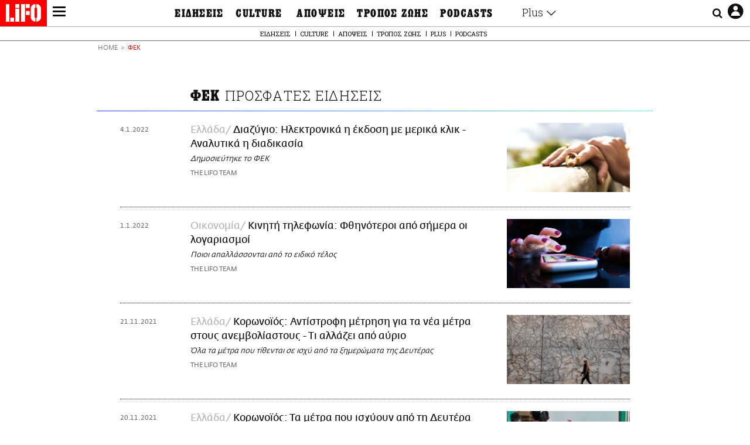

--- FILE ---
content_type: text/html; charset=UTF-8
request_url: https://www.lifo.gr/tags/fek?_wrapper_format=html&page=1
body_size: 32452
content:
<!DOCTYPE html><html lang="el" dir="ltr" prefix="og: https://ogp.me/ns#"><head><meta charset="utf-8" /><meta name="Generator" content="Drupal 9 (https://www.drupal.org)" /><meta name="MobileOptimized" content="width" /><meta name="HandheldFriendly" content="true" /><meta name="viewport" content="width=device-width, initial-scale=1, shrink-to-fit=no" /><link rel="canonical" href="https://www.lifo.gr/tags/fek" /><link rel="shortlink" href="https://www.lifo.gr/taxonomy/term/19562" /><meta name="referrer" content="origin" /><meta name="rights" content="©2026 LiFO. All rights reserved." /><meta name="description" content="Επικαιρότητα και άρθρα για ΦΕΚ" /><meta property="fb:admins" content="100001488586306" /><meta property="fb:app_id" content="655762191870497" /><link rel="shortcut icon" href="https://www.lifo.gr/favicon.ico" /><link rel="mask-icon" href="https://www.lifo.gr/images/logo.svg" /><link rel="icon" sizes="16x16" href="https://www.lifo.gr/favicon-16x16.png" /><link rel="icon" sizes="32x32" href="https://www.lifo.gr/favicon-32x32.png" /><link rel="icon" sizes="96x96" href="https://www.lifo.gr/favicon-96x96.png" /><link rel="icon" sizes="192x192" href="https://www.lifo.gr/android-icon-192x192.png" /><link rel="apple-touch-icon" href="https://www.lifo.gr/apple-icon-60x60.png" /><link rel="apple-touch-icon" sizes="72x72" href="https://www.lifo.gr/apple-icon-72x72.png" /><link rel="apple-touch-icon" sizes="76x76" href="https://www.lifo.gr/apple-icon-76x76.png" /><link rel="apple-touch-icon" sizes="114x114" href="https://www.lifo.gr/apple-icon-114x114.png" /><link rel="apple-touch-icon" sizes="120x120" href="https://www.lifo.gr/apple-icon-120x120.png" /><link rel="apple-touch-icon" sizes="144x144" href="https://www.lifo.gr/apple-icon-144x144.png" /><link rel="apple-touch-icon" sizes="152x152" href="https://www.lifo.gr/apple-icon-152x152.png" /><link rel="apple-touch-icon" sizes="180x180" href="https://www.lifo.gr/apple-icon-180x180.png" /><link rel="apple-touch-icon-precomposed" href="https://www.lifo.gr/apple-icon-57x57.png" /><meta property="og:site_name" content="LiFO" /><meta property="og:type" content="article" /><meta property="og:url" content="https://www.lifo.gr/tags/fek" /><meta property="og:title" content="Άρθρα για ΦΕΚ | LiFO" /><meta property="og:description" content="Επικαιρότητα και άρθρα για ΦΕΚ" /><meta property="og:image" content="https://www.lifo.gr/images/share-image.png" /><meta property="og:image:width" content="1200" /><meta property="og:image:height" content="630" /><meta property="og:image:alt" content="ΦΕΚ" /><meta name="twitter:card" content="summary_large_image" /><meta name="twitter:description" content="Επικαιρότητα και άρθρα για ΦΕΚ" /><meta name="twitter:site" content="@lifomag" /><meta name="twitter:title" content="Άρθρα για ΦΕΚ | LiFO" /><meta name="twitter:url" content="https://www.lifo.gr/tags/fek" /><meta name="twitter:image:alt" content="ΦΕΚ" /><meta name="twitter:image:height" content="630" /><meta name="twitter:image:width" content="1200" /><meta name="twitter:image" content="https://www.lifo.gr/images/share-image.png" /><script type="application/ld+json">{
"@context": "https://schema.org",
"@graph": [
{
"publisher": {
"@id": "https://www.lifo.gr/",
"name": "LiFO.gr",
"url": "https://www.lifo.gr/",
"sameAs": [
"https://www.facebook.com/lifo.mag",
"https://www.instagram.com/lifomag/",
"https://www.instagram.com/lifomag/"
],
"logo": {
"@type": "ImageObject",
"url": "https://www.lifo.gr/images/lifo-logo-amp2.png",
"width": "120",
"height": "60"
}
}
},
{
"@type": "ItemList",
"itemListElement": [
{
"@type": "ListItem",
"position": 1,
"url": "https://www.lifo.gr/now/greece/metaptyhiako-ex-apostaseos-oroi-kai-proypotheseis-ti-anaferei-i-kya"
},
{
"@type": "ListItem",
"position": 2,
"url": "https://www.lifo.gr/now/greece/panellinies-2023-kathoristike-o-arithmos-ypopsifion-ton-astynomikon-sholon"
},
{
"@type": "ListItem",
"position": 3,
"url": "https://www.lifo.gr/now/economy/epidotisi-eos-50-gia-antikatastasi-ilektrikon-syskeyon-apo-triti-oi-aitiseis"
},
{
"@type": "ListItem",
"position": 4,
"url": "https://www.lifo.gr/now/greece/prosopikos-giatros-antikinitro-epipleon-symmetohis-10-se-farmaka-exetaseis-nosilia-gia"
},
{
"@type": "ListItem",
"position": 5,
"url": "https://www.lifo.gr/now/economy/power-pass-anoigei-tin-pempti-i-platforma-gia-apozimiosi-eos-600eu-i-diadikasia-kai"
},
{
"@type": "ListItem",
"position": 6,
"url": "https://www.lifo.gr/now/economy/epidotisi-reymatos-meta-tis-14-ioynioy-anoigei-i-platforma-gia-power-pass-fek"
},
{
"@type": "ListItem",
"position": 7,
"url": "https://www.lifo.gr/now/greece/pasha-me-metra-prostasias-poy-hreiazetai-maska-ti-ishyei-gia-tis-ekklisies"
},
{
"@type": "ListItem",
"position": 8,
"url": "https://www.lifo.gr/now/greece/anemboliastoi-60arides-pos-epiballetai-prostimo-poioi-exairoyntai"
},
{
"@type": "ListItem",
"position": 9,
"url": "https://www.lifo.gr/now/greece/koronoios-parateinontai-gia-mia-ebdomada-ta-metra-ti-problepei-fek"
},
{
"@type": "ListItem",
"position": 10,
"url": "https://www.lifo.gr/now/greece/xekina-tin-tetarti-12-ianoyarioy-i-epitaxi-idioton-giatron-dimosieytike-sto-fek-i"
}
],
"mainEntityOfPage": "https://www.lifo.gr/tags/fek"
},
{
"@type": "Organization",
"additionalType": "NewsMediaOrganization",
"@id": "https://www.lifo.gr",
"description": "Εβδομαδιαίο free press που διανέμεται σε επιλεγμένα σημεία σε Αθήνα και Θεσσαλονίκη. Δημιούργημα του δημοσιογράφου Στάθη Τσαγκαρουσιάνου, κυκλοφορεί από τον Δεκέμβριο του 2005.",
"name": "LiFO",
"sameAs": [
"https://www.facebook.com/lifo.mag",
"https://twitter.com/lifomag",
"https://instagram.com/lifomag"
],
"url": "https://www.lifo.gr",
"telephone": "210 3254290",
"image": {
"@type": "ImageObject",
"url": "https://www.lifo.gr/images/lifo-logo-amp2.png",
"width": "120",
"height": "60"
},
"logo": {
"@type": "ImageObject",
"url": "https://www.lifo.gr/img/lifo-logo-amp2.png",
"width": "120",
"height": "60"
},
"address": {
"@type": "PostalAddress",
"streetAddress": "Βουλής 22",
"addressLocality": "Σύνταγμα",
"postalCode": "10563",
"addressCountry": "Ελλάδα"
}
},
{
"@type": "WebPage",
"breadcrumb": {
"@type": "BreadcrumbList",
"itemListElement": [
{
"@type": "ListItem",
"position": 1,
"name": "Home",
"item": "https://www.lifo.gr/"
},
{
"@type": "ListItem",
"position": 2,
"name": "ΦΕΚ",
"item": "https://www.lifo.gr/tags/fek"
}
]
},
"isAccessibleForFree": "True"
},
{
"@type": "WebSite",
"@id": "https://www.lifo.gr/",
"name": "LiFO",
"url": "https://www.lifo.gr/",
"publisher": {
"@type": "Organization",
"name": "LiFO",
"url": "https://www.lifo.gr/",
"logo": {
"@type": "ImageObject",
"url": "https://www.lifo.gr/img/logo.png",
"width": "120",
"height": "60"
}
}
}
]
}</script><meta http-equiv="x-ua-compatible" content="ie=edge" /><title>ΦΕΚ | LiFO</title><link rel="dns-prefetch" href="//www.googletagservices.com/"><link rel="dns-prefetch" href="//partner.googleadservices.com/"><link rel="dns-prefetch" href="//cdn.orangeclickmedia.com/"><link rel="dns-prefetch" href="https://securepubads.g.doubleclick.net/"><link rel="dns-prefetch" href="//ajax.googleapis.com"><link rel="dns-prefetch" href="//stats.g.doubleclick.net/"><link rel="dns-prefetch" href="//bs.serving-sys.com/"><link rel="dns-prefetch" href="//tpc.googlesyndication.com/"><link rel="dns-prefetch" href="//obj.adman.gr/"><link rel="preload" href="/themes/custom/bootstrap_sass/fonts/awsome.ttf?taf7si" as="font" type="font/ttf" crossorigin /><link rel="preload" href="/themes/custom/bootstrap_sass/fonts/original-fedra/fesagrnotf-webfont.woff2" as="font" type="font/woff2" crossorigin /><link rel="preload" href="/themes/custom/bootstrap_sass/fonts/LifoEgyptianWeb.woff" as="font" type="font/woff" crossorigin /><link rel="preload" href="/themes/custom/bootstrap_sass/fonts/original-fedra/fesagrmdtf-webfont.woff2" as="font" type="font/woff2" crossorigin /><link rel="preload" href="/themes/custom/bootstrap_sass/fonts/original-fedra/FedraSansGreek-BookTF.woff2" as="font" type="font/woff2" crossorigin /><link rel="preload" href="/themes/custom/bootstrap_sass/fonts/hgfbk__-webfont.woff" as="font" type="font/woff" crossorigin /><link rel="preload" href="/themes/custom/bootstrap_sass/fonts/hgfth___webfont.woff" as="font" type="font/woff" crossorigin /><script type="text/javascript">
window._xadsLoaded = false;
loadScript('//cdn.orangeclickmedia.com/tech/v3.lifo.gr/ocm.js');
loadScript('//securepubads.g.doubleclick.net/tag/js/gpt.js');
loadScript('//pagead2.googlesyndication.com/pagead/js/adsbygoogle.js');
loadScript('/themes/custom/bootstrap_sass/xassets/js/xads.js?v=1.0.0');
function loadAds() {
if (!window._xadsLoaded) {
loadScript('/themes/custom/bootstrap_sass/js/adblock.detect.js?v=1.0.0');
loadScript('https://apps-cdn.relevant-digital.com/static/tags/1137447286956292940.js');
loadAdman();
loadOneSignal();
window._xadsLoaded = true;
}
}
function loadScript(src) {
var script = document.createElement('script');
script.src = src;
document.head.appendChild(script);
}
function loadAdman() {
var script = document.createElement('script');
script.src = 'https://static.adman.gr/adman.js';
document.head.appendChild(script);
window.AdmanQueue=window.AdmanQueue||[];
AdmanQueue.push(function(){
Adman.adunit({id:475,h:'https://x.grxchange.gr',inline:true})
});
}
function loadOneSignal() {
loadScript('//cdn.onesignal.com/sdks/OneSignalSDK.js');
setTimeout(function() {
var OneSignal = window.OneSignal || [];
OneSignal.push(function() {
OneSignal.init({
appId: "5c2de52e-202f-46d2-854a-c93489c04d14",
safari_web_id: "web.onesignal.auto.3db514d6-c75f-4a27-ad99-adae19a9a814",
subdomainName: "lifo",
promptOptions: {
actionMessage: "Θέλετε να λαμβάνετε πρώτοι ενημερώσεις για ό,τι συμβαίνει από το lifo.gr;",
acceptButtonText: "ΝΑΙ",
cancelButtonText: "Όχι",
},
});
OneSignal.showSlidedownPrompt();
});
}, 2000);
}
window.addEventListener('load', function () {
var botPattern = "(googlebot\/|bot|Googlebot-Mobile|Googlebot-Image|Google favicon|Mediapartners-Google|Chrome-Lighthouse|bingbot)";
var re = new RegExp(botPattern, 'i');
var userAgent = navigator.userAgent;
if (!re.test(userAgent)) {
var host = 'lifo.gr';
var element = document.createElement('script');
var firstScript = document.getElementsByTagName('script')[0];
var url = 'https://cmp.inmobi.com'
.concat('/choice/', 'sp3rHHuKshJjA', '/', host, '/choice.js?tag_version=V3');
var uspTries = 0;
var uspTriesLimit = 3;
element.async = true;
element.type = 'text/javascript';
element.src = url;
firstScript.parentNode.insertBefore(element, firstScript);
function makeStub() {
var TCF_LOCATOR_NAME = '__tcfapiLocator';
var queue = [];
var win = window;
var cmpFrame;
function addFrame() {
var doc = win.document;
var otherCMP = !!(win.frames[TCF_LOCATOR_NAME]);
if (!otherCMP) {
if (doc.body) {
var iframe = doc.createElement('iframe');
iframe.style.cssText = 'display:none';
iframe.name = TCF_LOCATOR_NAME;
doc.body.appendChild(iframe);
} else {
setTimeout(addFrame, 5);
}
}
return !otherCMP;
}
function tcfAPIHandler() {
var gdprApplies;
var args = arguments;
if (!args.length) {
return queue;
} else if (args[0] === 'setGdprApplies') {
if (
args.length > 3 &&
args[2] === 2 &&
typeof args[3] === 'boolean'
) {
gdprApplies = args[3];
if (typeof args[2] === 'function') {
args[2]('set', true);
}
}
} else if (args[0] === 'ping') {
var retr = {
gdprApplies: gdprApplies,
cmpLoaded: false,
cmpStatus: 'stub'
};
if (typeof args[2] === 'function') {
args[2](retr);
}
} else {
if(args[0] === 'init' && typeof args[3] === 'object') {
args[3] = Object.assign(args[3], { tag_version: 'V3' });
}
queue.push(args);
}
}
function postMessageEventHandler(event) {
var msgIsString = typeof event.data === 'string';
var json = {};
try {
if (msgIsString) {
json = JSON.parse(event.data);
} else {
json = event.data;
}
} catch (ignore) {}
var payload = json.__tcfapiCall;
if (payload) {
window.__tcfapi(
payload.command,
payload.version,
function(retValue, success) {
var returnMsg = {
__tcfapiReturn: {
returnValue: retValue,
success: success,
callId: payload.callId
}
};
if (msgIsString) {
returnMsg = JSON.stringify(returnMsg);
}
if (event && event.source && event.source.postMessage) {
event.source.postMessage(returnMsg, '*');
}
},
payload.parameter
);
}
}
while (win) {
try {
if (win.frames[TCF_LOCATOR_NAME]) {
cmpFrame = win;
break;
}
} catch (ignore) {}
if (win === window.top) {
break;
}
win = win.parent;
}
if (!cmpFrame) {
addFrame();
win.__tcfapi = tcfAPIHandler;
win.addEventListener('message', postMessageEventHandler, false);
}
};
makeStub();
function makeGppStub() {
const CMP_ID = 10;
const SUPPORTED_APIS = [
'2:tcfeuv2',
'6:uspv1',
'7:usnatv1',
'8:usca',
'9:usvav1',
'10:uscov1',
'11:usutv1',
'12:usctv1'
];
window.__gpp_addFrame = function (n) {
if (!window.frames[n]) {
if (document.body) {
var i = document.createElement("iframe");
i.style.cssText = "display:none";
i.name = n;
document.body.appendChild(i);
} else {
window.setTimeout(window.__gpp_addFrame, 10, n);
}
}
};
window.__gpp_stub = function () {
var b = arguments;
__gpp.queue = __gpp.queue || [];
__gpp.events = __gpp.events || [];
if (!b.length || (b.length == 1 && b[0] == "queue")) {
return __gpp.queue;
}
if (b.length == 1 && b[0] == "events") {
return __gpp.events;
}
var cmd = b[0];
var clb = b.length > 1 ? b[1] : null;
var par = b.length > 2 ? b[2] : null;
if (cmd === "ping") {
clb(
{
gppVersion: "1.1", // must be “Version.Subversion”, current: “1.1”
cmpStatus: "stub", // possible values: stub, loading, loaded, error
cmpDisplayStatus: "hidden", // possible values: hidden, visible, disabled
signalStatus: "not ready", // possible values: not ready, ready
supportedAPIs: SUPPORTED_APIS, // list of supported APIs
cmpId: CMP_ID, // IAB assigned CMP ID, may be 0 during stub/loading
sectionList: [],
applicableSections: [-1],
gppString: "",
parsedSections: {},
},
true
);
} else if (cmd === "addEventListener") {
if (!("lastId" in __gpp)) {
__gpp.lastId = 0;
}
__gpp.lastId++;
var lnr = __gpp.lastId;
__gpp.events.push({
id: lnr,
callback: clb,
parameter: par,
});
clb(
{
eventName: "listenerRegistered",
listenerId: lnr, // Registered ID of the listener
data: true, // positive signal
pingData: {
gppVersion: "1.1", // must be “Version.Subversion”, current: “1.1”
cmpStatus: "stub", // possible values: stub, loading, loaded, error
cmpDisplayStatus: "hidden", // possible values: hidden, visible, disabled
signalStatus: "not ready", // possible values: not ready, ready
supportedAPIs: SUPPORTED_APIS, // list of supported APIs
cmpId: CMP_ID, // list of supported APIs
sectionList: [],
applicableSections: [-1],
gppString: "",
parsedSections: {},
},
},
true
);
} else if (cmd === "removeEventListener") {
var success = false;
for (var i = 0; i < __gpp.events.length; i++) {
if (__gpp.events[i].id == par) {
__gpp.events.splice(i, 1);
success = true;
break;
}
}
clb(
{
eventName: "listenerRemoved",
listenerId: par, // Registered ID of the listener
data: success, // status info
pingData: {
gppVersion: "1.1", // must be “Version.Subversion”, current: “1.1”
cmpStatus: "stub", // possible values: stub, loading, loaded, error
cmpDisplayStatus: "hidden", // possible values: hidden, visible, disabled
signalStatus: "not ready", // possible values: not ready, ready
supportedAPIs: SUPPORTED_APIS, // list of supported APIs
cmpId: CMP_ID, // CMP ID
sectionList: [],
applicableSections: [-1],
gppString: "",
parsedSections: {},
},
},
true
);
} else if (cmd === "hasSection") {
clb(false, true);
} else if (cmd === "getSection" || cmd === "getField") {
clb(null, true);
}
//queue all other commands
else {
__gpp.queue.push([].slice.apply(b));
}
};
window.__gpp_msghandler = function (event) {
var msgIsString = typeof event.data === "string";
try {
var json = msgIsString ? JSON.parse(event.data) : event.data;
} catch (e) {
var json = null;
}
if (typeof json === "object" && json !== null && "__gppCall" in json) {
var i = json.__gppCall;
window.__gpp(
i.command,
function (retValue, success) {
var returnMsg = {
__gppReturn: {
returnValue: retValue,
success: success,
callId: i.callId,
},
};
event.source.postMessage(msgIsString ? JSON.stringify(returnMsg) : returnMsg, "*");
},
"parameter" in i ? i.parameter : null,
"version" in i ? i.version : "1.1"
);
}
};
if (!("__gpp" in window) || typeof window.__gpp !== "function") {
window.__gpp = window.__gpp_stub;
window.addEventListener("message", window.__gpp_msghandler, false);
window.__gpp_addFrame("__gppLocator");
}
};
makeGppStub();
var uspStubFunction = function() {
var arg = arguments;
if (typeof window.__uspapi !== uspStubFunction) {
setTimeout(function() {
if (typeof window.__uspapi !== 'undefined') {
window.__uspapi.apply(window.__uspapi, arg);
}
}, 500);
}
};
var checkIfUspIsReady = function() {
uspTries++;
if (window.__uspapi === uspStubFunction && uspTries < uspTriesLimit) {
console.warn('USP is not accessible');
} else {
clearInterval(uspInterval);
}
};
if (typeof window.__uspapi === 'undefined') {
window.__uspapi = uspStubFunction;
var uspInterval = setInterval(checkIfUspIsReady, 6000);
}
__tcfapi('addEventListener', 2, function(tcData, success) {
if (success && (tcData.eventStatus === 'tcloaded' || tcData.eventStatus === 'useractioncomplete')) {
if (!tcData.gdprApplies) {
loadAds();
} else {
var hasPurposeOneConsent = tcData.purpose.consents['1'];
var hasGoogleConsent = false;
window.requestNonPersonalizedAds = 1;
if (hasPurposeOneConsent) {
if (tcData.vendor.consents['755'] && tcData.vendor.legitimateInterests['755']) {
if ((tcData.purpose.consents['2'] || tcData.purpose.legitimateInterests['2']) && (tcData.purpose.consents['7'] || tcData.purpose.legitimateInterests['7']) && (tcData.purpose.consents['9'] || tcData.purpose.legitimateInterests['9']) && (tcData.purpose.consents['10'] || tcData.purpose.legitimateInterests['10'])) {
hasGoogleConsent = true;
if ((tcData.purpose.consents['3'] || tcData.purpose.legitimateInterests['3']) && (tcData.purpose.consents['4'] || tcData.purpose.legitimateInterests['4'])) {
window.requestNonPersonalizedAds = 0;
}
}
}
if (hasGoogleConsent) {
loadAds();
}
}
}
}
});
}
});
</script><script>(function(w,d,s,l,i){w[l]=w[l]||[];w[l].push({'gtm.start':
new Date().getTime(),event:'gtm.js'});var f=d.getElementsByTagName(s)[0],
j=d.createElement(s),dl=l!='dataLayer'?'&l='+l:'';j.defer=true;j.src=
'https://www.googletagmanager.com/gtm.js?id='+i+dl;f.parentNode.insertBefore(j,f);
})(window,document,'script','dataLayer','GTM-TQM6NLQ');</script><!-- START CSS PLACEHOLDER --><link rel="stylesheet" media="all" href="/sites/default/files/css/css_EMO8Rc1479YwTWHeZEKgofbkiazF4o8lHF8vi0L5rRU.css" /><link rel="stylesheet" media="all" href="/sites/default/files/css/css_BQAJT1Ihv2l6nUs_XKzK7unG6u8BW7V2OIZ1UjgTPZ4.css" /> <!-- END CSS PLACEHOLDER --><script>
//set if cookiebot exists on the page
window.cookiebotActive = true;
console.log("%cLiFO", "font-size: 31px; font-family: impact, arial, helvetica, sans-serif; font-weight: bold; color: #ff0000;");
</script><script>
function lazyLoadScript(src) {
return new Promise(function (resolve, reject) {
var script = document.createElement("script");
script.onload = function () {
resolve();
};
script.onerror = function () {
reject();
};
script.defer = true;
script.src = src;
document.body.appendChild(script);
});
}
var googletag = googletag || {};
googletag.cmd = googletag.cmd || [];
var layout = 'primarylist_wide';
var isBlogTemplate = false;
var isDetails = false;
var adsSection = 'tags';
var adsCategory = 'fek';
var adsSubCategory = '';
var adsItemId = '';
var adsTopicId = '';
var adsTags = [];
var adsPage = '0';
var adsLayout = 'primarylist_wide';
var adsSafety = '0';
var adsDWord = '0';
var adsFeaturedVideo = '0';
var adsType = 'Hub';
const currentLink = 'https://www.lifo.gr/tags/fek';
window.addEventListener('load', function () {
function setBehaviors() {
if ( typeof Drupal !== 'undefined'  &&
typeof Drupal.behaviors.bootstrap_barrio_subtheme !== 'undefined'  &&
!Drupal.behaviors.bootstrap_barrio_subtheme.hasOwnProperty("attach") &&
typeof initializeAllDrupal !== "undefined" &&
initializeAllDrupal instanceof Function
) {
initializeAllDrupal($, Drupal);
} else {
document.addEventListener("DOMContentLoaded", setBehaviors);
}
if ( typeof Drupal !== 'undefined') {
Drupal.behaviors.bootstrap_barrio_subtheme.attach();
}
}
setBehaviors();
},
{passive: true}
);
</script><!-- P&G code --><script type="text/javascript">
window.addEventListener('load', function () {
var botPattern = "(googlebot\/|bot|Googlebot-Mobile|Googlebot-Image|Google favicon|Mediapartners-Google|Chrome-Lighthouse|bingbot)";
var re = new RegExp(botPattern, 'i');
var userAgent = navigator.userAgent;
if (!re.test(userAgent)) {
__tcfapi("addEventListener", 2, (function (e, t) {
if (t && ("useractioncomplete" === e.eventStatus || "tcloaded" === e.eventStatus)) {
if (!e.purpose.consents[1]) return;
loadScript('https://pghub.io/js/pandg-sdk.js');
var n = e.gdprApplies ? 1 : 0;
var metadata = {
gdpr: n,
gdpr_consent: e.tcString,
ccpa: null,
bp_id: "dyodeka",
};
var config = {
name: "P&G",
pixelUrl: "https://pandg.tapad.com/tag"
};
setTimeout(function () {
var tagger = Tapad.init(metadata, config);
var data = {
category: adsCategory,
};
tagger.sync(data);
}, 2 * 1000);
}
}));
}
});
</script><!-- START JS PLACEHOLDER --> <!-- END JS PLACEHOLDER --><script>
window.googletag = window.googletag || {};
window.googletag.cmd = window.googletag.cmd || [];
googletag.cmd.push(function() {
googletag.pubads().setTargeting("Section", adsSection);
googletag.pubads().setTargeting("Category", adsCategory);
googletag.pubads().setTargeting("Sub_category", adsSubCategory);
googletag.pubads().setTargeting("Item_Id", adsItemId);
googletag.pubads().setTargeting("Topics_Id", adsTopicId);
googletag.pubads().setTargeting("Tags", adsTags);
googletag.pubads().setTargeting("Page", adsPage);
googletag.pubads().setTargeting("Layout", adsLayout);
googletag.pubads().setTargeting("Skin", window.skinSize);
googletag.pubads().setTargeting("Ad_safety", adsSafety);
googletag.pubads().setTargeting("Has_Featured_Video", adsFeaturedVideo);
googletag.pubads().setTargeting("Type", adsType);
googletag.pubads().disableInitialLoad();
googletag.pubads().enableSingleRequest();
googletag.pubads().collapseEmptyDivs();
googletag.enableServices();
});
</script><style>
.adv {
text-align: center;
line-height: 0;
margin: 20px auto;
}
.adv--full {
margin: 20px 0;
}
.adv--sticky > div {
height: 600px;
}
.adv--sticky > div iframe{
position: -webkit-sticky;
position: sticky;
top: 41px;
}
.adv--labeled  > div {
position: relative;
margin-top: 30px;
}
.adv--labeled  > div:before {
content: 'ΔΙΑΦΗΜΙΣΗ';
position: absolute;
top: -20px;
left: 0;
font-size: 11px;
line-height: 14px;
width: 100%;
text-align: center;
color:#7d7d7d;
}
.adv--labeled.adv--full {
margin-top: 40px;
}
@media only screen and (max-width: 1024px) {
.adv--sticky > div iframe{
top: 0px;
}
}@media only screen and (max-width: 768px) {
.adv--desk {
display: none;
}
}@media only screen and (min-width: 769px) {
.adv--mob {
display: none;
}
}
</style></head><body class="layout-no-sidebars has-featured-top page-taxonomy-term-19562 page-vocabulary-tags page-view-taxonomy-term taxonomy-page-term-19562 inner-page withmenu path-taxonomy"><script type="text/javascript" data-cookieconsent="ignore">
/*GOOGLE ANALYTICS*/
(function(i,s,o,g,r,a,m){i['GoogleAnalyticsObject']=r;i[r]=i[r]||function(){
(i[r].q=i[r].q||[]).push(arguments)},i[r].l=1*new Date();a=s.createElement(o),
m=s.getElementsByTagName(o)[0];a.async=1;a.src=g;m.parentNode.insertBefore(a,m)
})(window,document,'script','https://www.google-analytics.com/analytics.js','ga');
ga('create', 'UA-9549611-1', {
cookieDomain: 'lifo.gr',
legacyCookieDomain: 'lifo.gr'
});
ga('set', 'anonymizeIp', true);
ga('send', 'pageview');
</script><a href="#main-content" class="visually-hidden focusable skip-link whiteText "> Παράκαμψη προς το κυρίως περιεχόμενο </a><div class="dialog-off-canvas-main-canvas" data-off-canvas-main-canvas> <!-- Template START : themes/custom/bootstrap_sass/templates/layout/page.html.twig //--> <!-- Template START : @bootstrap_sass/layout/header.html.twig //--><div id="bs-sizer"><div class="d-block d-sm-none d-md-none d-lg-none d-xl-none d-xxl-none" data-size="xs"></div><div class="d-none d-sm-block d-md-none d-lg-none d-xl-none d-xxl-none" data-size="sm"></div><div class="d-none d-sm-none d-md-block d-lg-none d-xl-none d-xxl-none" data-size="md"></div><div class="d-none d-sm-none d-md-none d-lg-block d-xl-none d-xxl-none" data-size="lg"></div><div class="d-none d-sm-none d-md-none d-lg-none d-xl-block d-xxl-none" data-size="xl"></div><div class="d-none d-sm-none d-md-none d-lg-none d-xl-none d-xxl-block" data-size="xxl"></div></div><div class="d-block d-lg-none fixed-top-advert"></div><header id="header" class="header" role="banner" aria-label="Site header"> <nav id="main-nav" role="navigation" class="block block-menu navigation main-nav inner-menu"><div class="position-absolute d-flex burger align-items-center"> <button class="hamburger hamburger--slider menu-toggle" type="button" id="menu-toggle" value="button"> <span class="hamburger-box"> <span class="hamburger-inner"><span class="d-none">LiFO menu icon</span></span> </span> </button></div><div class="position-absolute lifologo"> <a href="/" class="d-block normallifo" title="LIFO.GR"><div class="lifo-logo-bar"></div> </a><div class="d-flex guidelifo roboto fw-300-v fs-10-v lh-rel-1-v align-items-center"> <a href="/" class="guidelifo-home" title="Αρχική Σελίδα"> </a> <a href="/guide" title="CITY GUIDE"> CITY GUIDE </a></div> <a href="/recipes" class="d-flex recipelifo roboto fw-300-v fs-10-v lh-rel-1-v align-items-center" title="Συνταγές"> ΣΥΝΤΑΓΕΣ </a></div><div class="m-0 p-0 ls-narrow egyptian fs-9-v lh-8-v d-flex d-lg-none date-mobile-menu"><span></span><span class="month"></span><span></span></div><div class="position-absolute d-flex useraccount"> <button class="account account-toggle" type="button" id="account-toggle" value="button"> <i class="fa fa-user-circle-o"><span class="d-none">LiFO user account icon</span></i> </button></div><div class="position-absolute d-flex searchbox"><div class="search-box-inner"><div class="close_icon"><i class="fa fa-times" aria-hidden="true"></i></div><form action="/search" method="get" id="search-block-form" accept-charset="UTF-8" class="search-form search-block-form form-row" data-drupal-form-fields="edit-keyword"><fieldset class="js-form-item js-form-type-search form-type-search js-form-item-keyword form-item-keyword form-no-label form-group"> <label for="edit-keyword" class="sr-only">Αναζήτηση</label> <input title="Γράψτε τους όρους αναζήτησης" placeholder="Αναζήτηση" data-drupal-selector="edit-keyword" type="search" id="edit-keyword" name="keyword" value="" size="15" maxlength="128" class="form-search w-100"></fieldset> <button data-drupal-selector="edit-submit-search" type="submit" id="edit-submit-search" value="submit" class="button js-form-submit form-submit btn btn-primary"><span class="d-none">Submit search text</span></button></form></div> <button class="searchglass search-toggle d-none d-lg-flex align-items-center" type="button" id="search-toggle" value="button"> <i class="fa fa-search"><span class="d-none">Submit search glass icon</span></i> </button></div><div class="container-fluid p-0 titlebar"><div class="row no-gutters h-100-lg"><div class="col-12 p-0 text-center h-100-lg d-flex flex-column justify-content-center"><div class="titlebar-content m-auto text-center"><div class="m-0 p-0 fedranormal fs-3-v lh-rel-1-v">ΦΕΚ</div></div></div></div></div><div class="container-fluid p-0 custombar position-absolute position-lg-relative"><div class="row no-gutters h-100-lg"><div class="col-12 p-0 text-center h-100-lg d-flex flex-column justify-content-center"><div class="custombar-content m-auto text-center"> <a href="/" class="d-inline-block"><div class="lifo-logo small plain align-middle"><span class="position-absolute d-none">LiFO Logo</span></div></a></div></div></div></div><div class="container-fluid p-0 fullbar h-100-lg"><div class="row no-gutters"><div class="col-12 p-0"><div class="container p-0 menu-contain"><div class="row no-gutters"><div class="col-12 col-lg-2 text-left text-lg-right nav-sidebar pr-3 order-1 order-lg-0"> <!-- TODO: Change order for mobile //--> <!-- Template START : themes/custom/bootstrap_sass/templates/regions/region--secondary-menu.html.twig //--> <!-- Template START : themes/custom/bootstrap_sass/templates/blocks/block--system-menu-block.html.twig //--><nav role="navigation" id="block-mainsidemenu" class="settings-tray-editable block block-menu navigation menu--main-side-menu" data-drupal-settingstray="editable"> <!-- Template START : themes/custom/bootstrap_sass/templates/navigation/menu--main-side-menu.html.twig //--><div class="side-nav-links"> <a href="https://www.lifoshop.gr/" target="_blank" class="side-nav-link">LIFO SHOP</a> <br/> <a href="/newsletter/subscribe" class="side-nav-link" title="Εγγραφή στο newsletter της LiFO" data-drupal-link-system-path="node/990352">NEWSLETTER</a> <br/> <a href="https://mikropragmata.lifo.gr/" target="_blank" class="side-nav-link">ΜΙΚΡΟΠΡΑΓΜΑΤΑ</a> <br/> <a href="/thegoodlifo" class="side-nav-link" data-drupal-link-system-path="taxonomy/term/21850">THE GOOD LIFO</a> <br/> <a href="/lifoland" class="side-nav-link" data-drupal-link-system-path="taxonomy/term/21865">LIFOLAND</a> <br/> <a href="/guide" class="side-nav-link" data-drupal-link-system-path="taxonomy/term/21864">CITY GUIDE</a> <br/> <a href="https://ampa.lifo.gr/" target="_blank" class="side-nav-link">ΑΜΠΑ</a> <br/></div><!-- Template END : themes/custom/bootstrap_sass/templates/navigation/menu--main-side-menu.html.twig //--> </nav><!-- Template END : themes/custom/bootstrap_sass/templates/blocks/block--system-menu-block.html.twig //--><!-- Template END : themes/custom/bootstrap_sass/templates/regions/region--secondary-menu.html.twig //--> <!-- Template START : themes/custom/bootstrap_sass/templates/navigation/block--views-block--latest-issue-block-1.html.twig //--> <!-- Template START : themes/custom/bootstrap_sass/templates/container.html.twig //--><div region="latest_issue" class="element-container-wrapper"><!-- Template START : themes/custom/bootstrap_sass/templates/views/views-view--plain-rows.html.twig //--><!-- Template START : themes/custom/bootstrap_sass/templates/views-view-unformatted.html.twig //--><div class="views-row"><!-- Template START : themes/custom/bootstrap_sass/templates/views/views-view-fields--latest-issue.html.twig //--><div class="mt-0 latest-issue"> <a href="/issues/view/883" class="side-nav-link">PRINT</a><br /> <a href="/issues/view/883" class="d-inline-block w-75"> <img class=" img-fluid image-style-lifo-v2-very-small-0-78" src="/sites/default/files/styles/lifo_v2_very_small_0_78/public/issues/2026/883_COVER.jpg?h=486407c6&amp;itok=GEgYOCDU" width="138" height="177" alt="ΤΕΥΧΟΣ 883 LIFO" loading="lazy" /> </a></div><!-- Template END : themes/custom/bootstrap_sass/templates/views/views-view-fields--latest-issue.html.twig //--></div> <!-- Template END : themes/custom/bootstrap_sass/templates/views-view-unformatted.html.twig //--><!-- Template END : themes/custom/bootstrap_sass/templates/views/views-view--plain-rows.html.twig //--></div><!-- Template END : themes/custom/bootstrap_sass/templates/container.html.twig //--> <!-- Template END : themes/custom/bootstrap_sass/templates/navigation/block--views-block--latest-issue-block-1.html.twig //--></div><div class="col-12 col-lg-8 order-0 order-lg-1"><div class="container-fluid p-0"> <!-- Template START : themes/custom/bootstrap_sass/templates/regions/region--primary-menu.html.twig //--> <!-- Template START : themes/custom/bootstrap_sass/templates/navigation/block--bootstrap-sass-main-menu.html.twig //--> <!-- Template START : themes/custom/bootstrap_sass/templates/navigation/menu--main.html.twig //--><div class="row no-gutters primary-menu pl-lg-2"><div class="top-level nav-item menu-item--expanded"><div class="sub-wrapper"><div class="has-arrow "> <a href="/now" class="blue-grad py-4 py-lg-0 px-3 nav-link" title="ΕΙΔΗΣΕΙΣ" data-drupal-link-system-path="taxonomy/term/21806">ΕΙΔΗΣΕΙΣ</a> <i class="fa fa-angle-down d-block d-lg-none blue-grad"></i></div><div class="sub-items"> <a href="/now" class="d-block d-lg-none sub-link">ΚΕΝΤΡΙΚΗ</a> <a href="/now/greece" class="sub-link" data-drupal-link-system-path="taxonomy/term/21807">Ελλάδα</a> <a href="/now/world" class="sub-link" data-drupal-link-system-path="taxonomy/term/21808">Διεθνή</a> <a href="/now/politics" class="sub-link" data-drupal-link-system-path="taxonomy/term/21809">Πολιτική</a> <a href="/now/economy" class="sub-link" data-drupal-link-system-path="taxonomy/term/21810">Οικονομία</a> <a href="/now/entertainment" class="sub-link" data-drupal-link-system-path="taxonomy/term/21815">Πολιτισμός</a> <a href="/now/sport" class="sub-link" data-drupal-link-system-path="taxonomy/term/21813">Αθλητισμός</a> <a href="/now/perivallon" class="sub-link" data-drupal-link-system-path="taxonomy/term/21816">Περιβάλλον</a> <a href="/now/media" class="sub-link" data-drupal-link-system-path="taxonomy/term/21812">TV &amp; Media</a> <a href="/now/tech-science" class="sub-link" data-drupal-link-system-path="taxonomy/term/21811">Tech &amp; Science</a> <a href="/european-lifo" class="euro-gen sub-link" data-drupal-link-system-path="taxonomy/term/30491">European Lifo</a></div></div></div><div class="top-level nav-item menu-item--expanded"><div class="sub-wrapper"><div class="has-arrow "> <a href="/culture" class="yellow-grad py-4 py-lg-0 px-3 nav-link" title="CULTURE" data-drupal-link-system-path="taxonomy/term/21821">CULTURE</a> <i class="fa fa-angle-down d-block d-lg-none yellow-grad"></i></div><div class="sub-items"> <a href="/culture" class="d-block d-lg-none sub-link">ΚΕΝΤΡΙΚΗ</a> <a href="/culture/cinema" class="sub-link" data-drupal-link-system-path="taxonomy/term/21822">Οθόνες</a> <a href="/culture/music" class="sub-link" data-drupal-link-system-path="taxonomy/term/21823">Μουσική</a> <a href="/culture/theatro" class="sub-link" data-drupal-link-system-path="taxonomy/term/21824">Θέατρο</a> <a href="/culture/eikastika" class="sub-link" data-drupal-link-system-path="taxonomy/term/21825">Εικαστικά</a> <a href="/culture/vivlio" class="sub-link" data-drupal-link-system-path="taxonomy/term/21826">Βιβλίο</a> <a href="/culture/arxaiologia" class="sub-link" data-drupal-link-system-path="taxonomy/term/21827">Αρχαιολογία &amp; Ιστορία</a> <a href="/culture/design" class="sub-link" data-drupal-link-system-path="taxonomy/term/21837">Design</a> <a href="/culture/photography" class="sub-link" data-drupal-link-system-path="taxonomy/term/22545">Φωτογραφία</a></div></div></div><div class="top-level nav-item menu-item--expanded"><div class="sub-wrapper"><div class="has-arrow "> <a href="/apopseis" class="purple-grad py-4 py-lg-0 px-3 nav-link" title="ΑΠΟΨΕΙΣ" data-drupal-link-system-path="apopseis">ΑΠΟΨΕΙΣ</a> <i class="fa fa-angle-down d-block d-lg-none purple-grad"></i></div><div class="sub-items"> <a href="/apopseis" class="d-block d-lg-none sub-link">ΚΕΝΤΡΙΚΗ</a> <a href="/apopseis/idees" class="sub-link" data-drupal-link-system-path="taxonomy/term/21828">Ιδέες</a> <a href="/stiles" class="sub-link" data-drupal-link-system-path="taxonomy/term/21003">Στήλες</a> <a href="/stiles/optiki-gonia" class="sub-link" data-drupal-link-system-path="taxonomy/term/30941">Οπτική Γωνία</a> <a href="/guest-editors" class="sub-link" data-drupal-link-system-path="taxonomy/term/21019">Guests</a> <a href="/apopseis/epistoles" class="sub-link" data-drupal-link-system-path="taxonomy/term/29479">Επιστολές</a></div></div></div><div class="top-level nav-item menu-item--expanded"><div class="sub-wrapper"><div class="has-arrow "> <a href="/tropos-zois" class="revblue-grad py-4 py-lg-0 px-3 nav-link" title="ΤΡΟΠΟΣ ΖΩΗΣ" data-drupal-link-system-path="taxonomy/term/21829">ΤΡΟΠΟΣ ΖΩΗΣ</a> <i class="fa fa-angle-down d-block d-lg-none revblue-grad"></i></div><div class="sub-items"> <a href="/tropos-zois" class="d-block d-lg-none sub-link">ΚΕΝΤΡΙΚΗ</a> <a href="/tropos-zois/fashion" class="sub-link" data-drupal-link-system-path="taxonomy/term/21836">Μόδα &amp; Στυλ</a> <a href="/tropos-zois/gefsi" class="sub-link" data-drupal-link-system-path="taxonomy/term/21830">Γεύση</a> <a href="/tropos-zois/health-fitness" class="sub-link" data-drupal-link-system-path="taxonomy/term/21832">Υγεία &amp; Σώμα</a> <a href="/tropos-zois/travel" class="sub-link" data-drupal-link-system-path="taxonomy/term/21831">Ταξίδια</a> <a href="/recipes" class="sub-link" data-drupal-link-system-path="recipes">Συνταγές</a> <a href="/tropos-zois/living" class="sub-link" data-drupal-link-system-path="taxonomy/term/21834">Living</a> <a href="/tropos-zois/urban" class="sub-link" data-drupal-link-system-path="taxonomy/term/21004">Urban</a> <a href="/tropos-zois/shopping" class="sub-link" data-drupal-link-system-path="taxonomy/term/21833">Αγορά</a></div></div></div><div class="top-level nav-item menu-item--expanded"><div class="sub-wrapper"><div class="has-arrow "> <a href="/podcasts" class="red-grad py-4 py-lg-0 px-3 nav-link" data-drupal-link-system-path="taxonomy/term/27673">PODCASTS</a> <i class="fa fa-angle-down d-block d-lg-none red-grad"></i></div><div class="sub-items"> <a href="/podcasts" class="d-block d-lg-none sub-link">ΚΕΝΤΡΙΚΗ</a> <a href="/podcasts/wraia-pragmata" class="sub-link" data-drupal-link-system-path="taxonomy/term/29214">Μικροπράγματα</a> <a href="/podcasts/alithina-egklimata" class="sub-link" data-drupal-link-system-path="taxonomy/term/29474">Αληθινά Εγκλήματα</a> <a href="/podcasts/allo-ena-podcast-3-0-zampras" class="sub-link" data-drupal-link-system-path="taxonomy/term/73887">Άλλο ένα podcast 3.0</a> <a href="/podcasts/psyxi-kai-swma" class="sub-link" data-drupal-link-system-path="taxonomy/term/70837">Ψυχή &amp; Σώμα</a> <a href="/podcasts/akou-tin-epistimi" class="sub-link" data-drupal-link-system-path="taxonomy/term/29945">Άκου την επιστήμη</a> <a href="/podcasts/istoria-mias-polis" class="sub-link" data-drupal-link-system-path="taxonomy/term/29765">Ιστορία μιας πόλης</a> <a href="/podcasts/pulp-fiction" class="sub-link" data-drupal-link-system-path="taxonomy/term/29213">Pulp Fiction</a> <a href="/podcasts/originals" class="sub-link" data-drupal-link-system-path="taxonomy/term/29212">Radio Lifo</a> <a href="/podcasts/the-review" class="sub-link" data-drupal-link-system-path="taxonomy/term/41604">The Review</a> <a href="/podcasts/lifo-politics" class="sub-link" data-drupal-link-system-path="taxonomy/term/30682">LiFO Politics</a> <a href="/podcasts/to-krasi-me-apla-logia" class="sub-link" data-drupal-link-system-path="taxonomy/term/62443">Το κρασί με απλά λόγια</a> <a href="/podcasts/zoume-re" class="sub-link" data-drupal-link-system-path="taxonomy/term/49767">Ζούμε, ρε!</a></div></div></div><div class="top-level nav-item menu-item--expanded"><div class="sub-wrapper"><div class="has-arrow plus"> <span class="green py-4 py-lg-0 px-3 PLUS nav-link menu-toggle" title="PLUS">Plus</span> <i class="fa fa-angle-down d-block d-lg-none red-grad"></i></div><div class="sub-items"> <a href="/articles" class="sub-link" data-drupal-link-system-path="taxonomy/term/21817">Θέματα</a> <a href="/prosopa/synenteyjeis" class="sub-link" data-drupal-link-system-path="taxonomy/term/21819">Συνεντεύξεις</a> <a href="/videos" class="sub-link" data-drupal-link-system-path="taxonomy/term/21846">Videos</a> <a href="/topics" class="sub-link" data-drupal-link-system-path="taxonomy/term/22632">Αφιερώματα</a> <a href="https://www.lifo.gr/zodia" class="sub-link">Ζώδια</a> <a href="https://www.lifo.gr/lifoland/confessions" class="sub-link">Εξομολογήσεις</a> <a href="/blogs" class="sub-link" data-drupal-link-system-path="taxonomy/term/21005">Blogs</a> <a href="/proswpa/athenians" class="sub-link" data-drupal-link-system-path="taxonomy/term/21820">Οι Αθηναίοι</a> <a href="/prosopa/apolies" class="sub-link" data-drupal-link-system-path="taxonomy/term/20995">Απώλειες</a> <a href="/lgbtqi" class="sub-link" data-drupal-link-system-path="taxonomy/term/21839">Lgbtqi+</a> <a href="/stiles/epiloges" class="sub-link" data-drupal-link-system-path="taxonomy/term/39227">Επιλογές</a></div></div></div></div><!-- Template END : themes/custom/bootstrap_sass/templates/navigation/menu--main.html.twig //--> <!-- Template END : themes/custom/bootstrap_sass/templates/navigation/block--bootstrap-sass-main-menu.html.twig //--><!-- Template END : themes/custom/bootstrap_sass/templates/regions/region--primary-menu.html.twig //--></div></div><div class="col-12 col-lg-2 order-2 order-lg-2"></div><div class="col-12 col-lg-2 order-3 order-lg-3"></div><div class="col-12 col-lg-8 order-4 order-lg-4 d-none"><div class="pl-4 text-center text-lg-left menu-logo"> <a href="/" title="LiFO home"><div class="lifo-logo extralarge"></div> </a></div><div class="pl-4 fa-icons header-social mt-3 mb-5"> <a rel="nofollow" title="Η LIFO στο Facebook" href="https://www.facebook.com/lifo.mag" target="_blank" class="d-inline-block mr-5"> <i class="fa fa-facebook-f"></i> </a> <a rel="nofollow" title="H LIFO στο Instagram" href="https://instagram.com/lifomag" target="_blank" class="d-inline-block mr-5"> <i class="fa fa-instagram"></i> </a> <a rel="nofollow" title="H LIFO στο Twitter" href="https://twitter.com/lifomag" target="_blank" class="d-inline-block mr-5"> <i class="fa fa-twitter"></i> </a></div></div></div></div></div></div></div> </nav><div class="page-sub-menu container-fluid p-0"><div class="row no-gutters h-100-lg "><div class="p-0 d-flex h-100-lg justify-content-center align-items-center flex-wrap container"> <!-- Template START : themes/custom/bootstrap_sass/templates/navigation/menu--main-submenu6.html.twig //--><div class="submenu-link submenu6 pr-2 text-center d-flex justify-content-between align-items-center"> <a href="/now" class="blue-grad d-inline-block roboto fw-400-v fs-4-v m-0 darkText redHover px-1" title="ΕΙΔΗΣΕΙΣ" data-drupal-link-system-path="taxonomy/term/21806">ΕΙΔΗΣΕΙΣ</a></div><div class="submenu-link submenu6 pr-2 text-center d-flex justify-content-between align-items-center"> <a href="/culture" class="yellow-grad d-inline-block roboto fw-400-v fs-4-v m-0 darkText redHover px-1" title="CULTURE" data-drupal-link-system-path="taxonomy/term/21821">CULTURE</a></div><div class="submenu-link submenu6 pr-2 text-center d-flex justify-content-between align-items-center"> <a href="/apopseis" class="purple-grad d-inline-block roboto fw-400-v fs-4-v m-0 darkText redHover px-1" title="ΑΠΟΨΕΙΣ" data-drupal-link-system-path="apopseis">ΑΠΟΨΕΙΣ</a></div><div class="submenu-link submenu6 pr-2 text-center d-flex justify-content-between align-items-center"> <a href="/tropos-zois" class="revblue-grad d-inline-block roboto fw-400-v fs-4-v m-0 darkText redHover px-1" title="ΤΡΟΠΟΣ ΖΩΗΣ" data-drupal-link-system-path="taxonomy/term/21829">ΤΡΟΠΟΣ ΖΩΗΣ</a></div><div class="submenu-link submenu6 pr-2 text-center d-flex justify-content-between align-items-center"> <span class="green d-inline-block roboto fw-400-v fs-4-v m-0 darkText redHover px-1" title="PLUS">PLUS</span></div><div class="submenu-link submenu6 pr-2 text-center d-flex justify-content-between align-items-center"> <a href="/podcasts" class="red-grad d-inline-block roboto fw-400-v fs-4-v m-0 darkText redHover px-1" data-drupal-link-system-path="taxonomy/term/27673">PODCASTS</a></div> <!-- Template END : themes/custom/bootstrap_sass/templates/navigation/menu--main-submenu6.html.twig //--></div></div></div> </header><style>
.login-box {
z-index: 9999;
top: 85px;
}@media screen and (max-width: 1124px) {
.login-box {
z-index: 9999;
top: 219px;
position: absolute;
}
}
</style><div class="login-box"></div><span data-quickedit-entity-id="block_content/28"></span><div class="clearfix text-formatted field field--name-body field--type-text-with-summary field--label-hidden field__item"><div class="bgdas" id="1x1_out"><script type="text/javascript">
if (window.innerWidth >= 1200) {
window.addEventListener('googletagloaded', (evt) => {
googletag.cmd.push(function() { googletag.display('1x1_out'); });
});
}
</script></div></div> <!-- Template END : @bootstrap_sass/layout/header.html.twig //--><div class="container-fluid"> <section class="row region region-above-master-wrapper"> <style>
.owl-carousel,.owl-carousel .owl-item{-webkit-tap-highlight-color:transparent;position:relative}.owl-carousel{display:none;width:100%;z-index:1}.owl-carousel .owl-stage{position:relative;-ms-touch-action:pan-Y;touch-action:manipulation;-moz-backface-visibility:hidden}.owl-carousel .owl-stage:after{content:".";display:block;clear:both;visibility:hidden;line-height:0;height:0}.owl-carousel .owl-stage-outer{position:relative;overflow:hidden;-webkit-transform:translate3d(0,0,0)}.owl-carousel .owl-item,.owl-carousel .owl-wrapper{-webkit-backface-visibility:hidden;-moz-backface-visibility:hidden;-ms-backface-visibility:hidden;-webkit-transform:translate3d(0,0,0);-moz-transform:translate3d(0,0,0);-ms-transform:translate3d(0,0,0)}.owl-carousel .owl-item{min-height:1px;float:left;-webkit-backface-visibility:hidden;-webkit-touch-callout:none}.owl-carousel .owl-item img{display:block;width:100%}.owl-carousel .owl-dots.disabled,.owl-carousel .owl-nav.disabled{display:none}.no-js .owl-carousel,.owl-carousel.owl-loaded{display:block}.owl-carousel .owl-dot,.owl-carousel .owl-nav .owl-next,.owl-carousel .owl-nav .owl-prev{cursor:pointer;-webkit-user-select:none;-khtml-user-select:none;-moz-user-select:none;-ms-user-select:none;user-select:none}.owl-carousel .owl-nav button.owl-next,.owl-carousel .owl-nav button.owl-prev,.owl-carousel button.owl-dot{background:0 0;color:inherit;border:none;padding:0!important;font:inherit}.owl-carousel.owl-loading{opacity:0;display:block}.owl-carousel.owl-hidden{opacity:0}.owl-carousel.owl-refresh .owl-item{visibility:hidden}.owl-carousel.owl-drag .owl-item{-ms-touch-action:pan-y;touch-action:pan-y;-webkit-user-select:none;-moz-user-select:none;-ms-user-select:none;user-select:none}.owl-carousel.owl-grab{cursor:move;cursor:grab}.owl-carousel.owl-rtl{direction:rtl}.owl-carousel.owl-rtl .owl-item{float:right}.owl-carousel .animated{animation-duration:1s;animation-fill-mode:both}.owl-carousel .owl-animated-in{z-index:0}.owl-carousel .owl-animated-out{z-index:1}.owl-carousel .fadeOut{animation-name:fadeOut}@keyframes fadeOut{0%{opacity:1}100%{opacity:0}}.owl-height{transition:height .5s ease-in-out}.owl-carousel .owl-item .owl-lazy{opacity:0;transition:opacity .4s ease}.owl-carousel .owl-item .owl-lazy:not([src]),.owl-carousel .owl-item .owl-lazy[src^=""]{max-height:0}.owl-carousel .owl-item img.owl-lazy{transform-style:preserve-3d}.owl-carousel .owl-video-wrapper{position:relative;height:100%;background:#000}.owl-carousel .owl-video-play-icon{position:absolute;height:80px;width:80px;left:50%;top:50%;margin-left:-40px;margin-top:-40px;background:url(/themes/custom/bootstrap_sass/js/owl.carousel/dist/assets/owl.video.play.png) no-repeat;cursor:pointer;z-index:1;-webkit-backface-visibility:hidden;transition:transform .1s ease}.owl-carousel .owl-video-play-icon:hover{-ms-transform:scale(1.3,1.3);transform:scale(1.3,1.3)}.owl-carousel .owl-video-playing .owl-video-play-icon,.owl-carousel .owl-video-playing .owl-video-tn{display:none}.owl-carousel .owl-video-tn{opacity:0;height:100%;background-position:center center;background-repeat:no-repeat;background-size:contain;transition:opacity .4s ease}.owl-carousel .owl-video-frame{position:relative;z-index:1;height:100%;width:100%}
.owl-theme .owl-dots,.owl-theme .owl-nav{text-align:center;-webkit-tap-highlight-color:transparent}.owl-theme .owl-nav{margin-top:10px}.owl-theme .owl-nav [class*=owl-]{color:#FFF;font-size:14px;margin:5px;padding:4px 7px;background:#D6D6D6;display:inline-block;cursor:pointer;border-radius:3px}.owl-theme .owl-nav [class*=owl-]:hover{background:#869791;color:#FFF;text-decoration:none}.owl-theme .owl-nav .disabled{opacity:.5;cursor:default}.owl-theme .owl-nav.disabled+.owl-dots{margin-top:10px}.owl-theme .owl-dots .owl-dot{display:inline-block;zoom:1}.owl-theme .owl-dots .owl-dot span{width:10px;height:10px;margin:5px 7px;background:#D6D6D6;display:block;-webkit-backface-visibility:visible;transition:opacity .2s ease;border-radius:30px}.owl-theme .owl-dots .owl-dot.active span,.owl-theme .owl-dots .owl-dot:hover span{background:#869791}
</style> </section></div><div class="master-content-wrapper"> <!-- entity.taxonomy_term.canonical //--><div data-drupal-messages-fallback class="hidden"></div><div id="block-adblocker" class="settings-tray-editable block block-block-content block-block-content60498a6a-78f2-4dd0-8e5e-e2bafe70c3a9" data-drupal-settingstray="editable"><div class="content"><div class="clearfix text-formatted field field--name-body field--type-text-with-summary field--label-hidden field__item"><div id="adblocker"><script type="text/javascript">
window.addEventListener('googletagloaded', (evt) => { googletag.cmd.push(function() { googletag.display('adblocker'); }); });
</script></div></div></div></div><!-- Template START : themes/custom/bootstrap_sass/templates/blocks/block--bootstrap-sass-content.html.twig //--><!-- Template START : themes/custom/bootstrap_sass/templates/container.html.twig //--><div class="views-element-container element-container-wrapper"><!-- Template START : themes/custom/bootstrap_sass/templates/views/new/views-view--news-hub-pages.html.twig //--><div class="view view-taxonomy-term view-id-taxonomy_term view-display-id-page_1 js-view-dom-id-11c17396647c381f89a3fc10fd1c44c8d6b3c822c1fc984421cbb29e48f9b89d"><div class="w-1000"><div class="container-fluid p-0 px-lg-6"><div class="row no-gutters"><div class="col-12 pt-0 text-left text-lg-center"><div class="px-4 px-lg-0 pt-lg-2 noborder"><div class="block block-system block-system-breadcrumb-block"><div class="content"> <!-- Template START : themes/custom/bootstrap_sass/templates/navigation/breadcrumb.html.twig //--><nav role="navigation" aria-label="breadcrumb"><ol class="breadcrumb" itemid="page-breadcrumb"><li class="breadcrumb-item"> <a href="/">HOME</a></li><li class="breadcrumb-item active"> ΦΕΚ</li></ol></nav><!-- Template END : themes/custom/bootstrap_sass/templates/navigation/breadcrumb.html.twig //--></div></div></div></div></div></div><div class="js-top-advs"></div></div><div class="w-1000"><div class="w-950 news-articles"> <section class="articles-paging view-page-1"><div class="container-fluid p-0 mt-lg-5"><div class="p-0 px-lg-1"><div class="row no-gutters"><div class="col-lg-2 text-left"></div><div class="col-12 col-lg-10 p-0"> <header class="m-0 p-0 egyptian lh-rel-1-v darkText darkHover ls-normal fs-11-v fs-16-v-lg my-3 px-4 px-lg-0"><h1 class="d-inline">ΦΕΚ</h1> <span class="roboto fw-300-v"> ΠΡΟΣΦΑΤΕΣ ΕΙΔΗΣΕΙΣ </span> </header></div></div></div></div><div class="divider thinnest themable-bg mb-20-v-lg mb-4"></div><div class="container-fluid p-0 px-lg-6 view-rows"> <!-- Template START : themes/custom/bootstrap_sass/templates/views-view-unformatted.html.twig //--><div class="px-4"><!-- Template START : themes/custom/bootstrap_sass/templates/content/node--article--list.html.twig //--><div class="divider dotted mb-4 mb-20-v-lg"></div> <article class="row no-gutters mb-4 mb-lg-6"> <a href="https://www.lifo.gr/now/greece/aylo-synainetiko-diazygio-ilektronika-i-ekdosi-toy-dimosieytike-sto-fek-i-apofasi" class="col-12 col-lg-2 text-left order-2 order-lg-0 d-none d-lg-block" title="Διαζύγιο: Ηλεκτρονικά η έκδοση με μερικά κλικ - Αναλυτικά η διαδικασία"><div class="m-0 p-0 fedranormal fs-5-v fs-4-v-lg lh-17-v darkGrayText"> <time datetime="2022-01-04T09:45:05+0200"> 4.1.2022 </time></div> </a><div class="news-relevants-content row order-lg-1 col-lg no-gutters"><div class="col-8 p-0 pr-4 d-block order-0 order-lg-1"> <header class=""><h3 class="m-0 p-0 fedranormal fs-9-v lh-13-v fs-10-v-lg lh-17-v-lg mb-lg-2"> <a href="https://www.lifo.gr/now/greece/aylo-synainetiko-diazygio-ilektronika-i-ekdosi-toy-dimosieytike-sto-fek-i-apofasi" title="Διαζύγιο: Ηλεκτρονικά η έκδοση με μερικά κλικ - Αναλυτικά η διαδικασία"> <span class=" grayText slash">Ελλάδα</span> </a> <a href="https://www.lifo.gr/now/greece/aylo-synainetiko-diazygio-ilektronika-i-ekdosi-toy-dimosieytike-sto-fek-i-apofasi" title="Διαζύγιο: Ηλεκτρονικά η έκδοση με μερικά κλικ - Αναλυτικά η διαδικασία"> Διαζύγιο: Ηλεκτρονικά η έκδοση με μερικά κλικ - Αναλυτικά η διαδικασία </a></h3> </header> <a href="https://www.lifo.gr/now/greece/aylo-synainetiko-diazygio-ilektronika-i-ekdosi-toy-dimosieytike-sto-fek-i-apofasi" class="d-block" title="Διαζύγιο: Ηλεκτρονικά η έκδοση με μερικά κλικ - Αναλυτικά η διαδικασία"><div class="m-0 p-0 fedranormal fs-4-v lh-rel-1-v d-block d-lg-none mt-3 darkGrayText author"> The LiFO team</div><div class="m-0 p-0 fedranormal fs-4-v lh-rel-1-v darkGrayText mt-2 d-block d-lg-none"> <time datetime="2022-01-04T09:45:05+0200"> 4.1.2022 </time></div> <span class="m-0 p-0 fedrabook fs-6-v lh-10-v font-italic d-none d-lg-block darkText"> Δημοσιεύτηκε το ΦΕΚ </span><div class="m-0 p-0 fedranormal fs-4-v lh-rel-1-v d-none d-lg-block mt-3 darkGrayText author"> THE LIFO TEAM</div> </a></div><div class="col-4 order-1 order-lg-2 ml-lg-auto"> <a href="https://www.lifo.gr/now/greece/aylo-synainetiko-diazygio-ilektronika-i-ekdosi-toy-dimosieytike-sto-fek-i-apofasi"><div class="aspect aspect-lg-16_9 aspect-sm-3_2 do-stretch"> <!-- Template START : themes/custom/bootstrap_sass/templates/field/field--node--field-main-image--article.html.twig //--> <!-- RESPONSIVE IMAGE STYLE: details_more_lists --> <picture> <source srcset="/sites/default/files/styles/aspect_16_9_md2_224x126/public/articles/2022-01-04/engin-akyurt-Jw5Kth70hQo-unsplash.jpg?h=f3c404ba&amp;itok=LO6hoaun 1x, /sites/default/files/styles/aspect_16_9_md2_224x126_x2/public/articles/2022-01-04/engin-akyurt-Jw5Kth70hQo-unsplash.jpg?h=f3c404ba&amp;itok=qgGkYiMg 2x" media="all and (min-width: 1000px)" type="image/jpeg"/> <source srcset="/sites/default/files/styles/aspect_3_2_md_190x127/public/articles/2022-01-04/engin-akyurt-Jw5Kth70hQo-unsplash.jpg?h=f3c404ba&amp;itok=VmBFUUjq 1x, /sites/default/files/styles/aspect_3_2_md_198x132_x2/public/articles/2022-01-04/engin-akyurt-Jw5Kth70hQo-unsplash.jpg?h=f3c404ba&amp;itok=AyX7BQ4U 2x" media="all and (min-width: 380px)" type="image/jpeg"/> <source srcset="/sites/default/files/styles/aspect_3_2_xs_132x88/public/articles/2022-01-04/engin-akyurt-Jw5Kth70hQo-unsplash.jpg?h=f3c404ba&amp;itok=9YsYd3uX 1x, /sites/default/files/styles/aspect_3_2_xs_132x88_x2/public/articles/2022-01-04/engin-akyurt-Jw5Kth70hQo-unsplash.jpg?h=f3c404ba&amp;itok=eFx6UYso 2x" media="all" type="image/jpeg"/> <img class=" img-fluid" src="/sites/default/files/styles/aspect_3_2_xs_132x88/public/articles/2022-01-04/engin-akyurt-Jw5Kth70hQo-unsplash.jpg?h=f3c404ba&amp;itok=9YsYd3uX" width="132" height="88" alt="Διαζύγιο: Ηλεκτρονικά η έκδοση με μερικά κλικ - Αναλυτικά η διαδικασία" loading="lazy" /> </picture> <!-- Template END : themes/custom/bootstrap_sass/templates/field/field--node--field-main-image--article.html.twig //--></div> </a></div></div></article><!-- Template END : themes/custom/bootstrap_sass/templates/content/node--article--list.html.twig //--></div><div class="px-4"><!-- Template START : themes/custom/bootstrap_sass/templates/content/node--article--list.html.twig //--><div class="divider dotted mb-4 mb-20-v-lg"></div> <article class="row no-gutters mb-4 mb-lg-6"> <a href="https://www.lifo.gr/now/economy/kiniti-tilefonia-allages-apo-simera-stoys-logariasmoys-poioi-apallassontai-apo-eidiko" class="col-12 col-lg-2 text-left order-2 order-lg-0 d-none d-lg-block" title="Κινητή τηλεφωνία: Φθηνότεροι από σήμερα οι λογαριασμοί"><div class="m-0 p-0 fedranormal fs-5-v fs-4-v-lg lh-17-v darkGrayText"> <time datetime="2022-01-01T13:25:01+0200"> 1.1.2022 </time></div> </a><div class="news-relevants-content row order-lg-1 col-lg no-gutters"><div class="col-8 p-0 pr-4 d-block order-0 order-lg-1"> <header class=""><h3 class="m-0 p-0 fedranormal fs-9-v lh-13-v fs-10-v-lg lh-17-v-lg mb-lg-2"> <a href="https://www.lifo.gr/now/economy/kiniti-tilefonia-allages-apo-simera-stoys-logariasmoys-poioi-apallassontai-apo-eidiko" title="Κινητή τηλεφωνία: Φθηνότεροι από σήμερα οι λογαριασμοί"> <span class=" grayText slash">Οικονομία</span> </a> <a href="https://www.lifo.gr/now/economy/kiniti-tilefonia-allages-apo-simera-stoys-logariasmoys-poioi-apallassontai-apo-eidiko" title="Κινητή τηλεφωνία: Φθηνότεροι από σήμερα οι λογαριασμοί"> Κινητή τηλεφωνία: Φθηνότεροι από σήμερα οι λογαριασμοί </a></h3> </header> <a href="https://www.lifo.gr/now/economy/kiniti-tilefonia-allages-apo-simera-stoys-logariasmoys-poioi-apallassontai-apo-eidiko" class="d-block" title="Κινητή τηλεφωνία: Φθηνότεροι από σήμερα οι λογαριασμοί"><div class="m-0 p-0 fedranormal fs-4-v lh-rel-1-v d-block d-lg-none mt-3 darkGrayText author"> The LiFO team</div><div class="m-0 p-0 fedranormal fs-4-v lh-rel-1-v darkGrayText mt-2 d-block d-lg-none"> <time datetime="2022-01-01T13:25:01+0200"> 1.1.2022 </time></div> <span class="m-0 p-0 fedrabook fs-6-v lh-10-v font-italic d-none d-lg-block darkText"> Ποιοι απαλλάσσονται από το ειδικό τέλος </span><div class="m-0 p-0 fedranormal fs-4-v lh-rel-1-v d-none d-lg-block mt-3 darkGrayText author"> THE LIFO TEAM</div> </a></div><div class="col-4 order-1 order-lg-2 ml-lg-auto"> <a href="https://www.lifo.gr/now/economy/kiniti-tilefonia-allages-apo-simera-stoys-logariasmoys-poioi-apallassontai-apo-eidiko"><div class="aspect aspect-lg-16_9 aspect-sm-3_2 do-stretch"> <!-- Template START : themes/custom/bootstrap_sass/templates/field/field--node--field-main-image--article.html.twig //--> <!-- RESPONSIVE IMAGE STYLE: details_more_lists --> <picture> <source srcset="/sites/default/files/styles/aspect_16_9_md2_224x126/public/articles/2022-01-01/8238FC36-8785-4455-9494-8DF50EA5D924.jpeg?h=7b278e30&amp;itok=4F72m52I 1x, /sites/default/files/styles/aspect_16_9_md2_224x126_x2/public/articles/2022-01-01/8238FC36-8785-4455-9494-8DF50EA5D924.jpeg?h=7b278e30&amp;itok=1npEW_VP 2x" media="all and (min-width: 1000px)" type="image/jpeg"/> <source srcset="/sites/default/files/styles/aspect_3_2_md_190x127/public/articles/2022-01-01/8238FC36-8785-4455-9494-8DF50EA5D924.jpeg?h=7b278e30&amp;itok=CtgDliCT 1x, /sites/default/files/styles/aspect_3_2_md_198x132_x2/public/articles/2022-01-01/8238FC36-8785-4455-9494-8DF50EA5D924.jpeg?h=7b278e30&amp;itok=CFxBW3sy 2x" media="all and (min-width: 380px)" type="image/jpeg"/> <source srcset="/sites/default/files/styles/aspect_3_2_xs_132x88/public/articles/2022-01-01/8238FC36-8785-4455-9494-8DF50EA5D924.jpeg?h=7b278e30&amp;itok=gTAl5KzQ 1x, /sites/default/files/styles/aspect_3_2_xs_132x88_x2/public/articles/2022-01-01/8238FC36-8785-4455-9494-8DF50EA5D924.jpeg?h=7b278e30&amp;itok=NwJpVTcQ 2x" media="all" type="image/jpeg"/> <img class=" img-fluid" src="/sites/default/files/styles/aspect_3_2_xs_132x88/public/articles/2022-01-01/8238FC36-8785-4455-9494-8DF50EA5D924.jpeg?h=7b278e30&amp;itok=gTAl5KzQ" width="132" height="88" alt="Κινητή τηλεφωνία: Αλλαγές από σήμερα στους λογαριασμούς - Ποιοι απαλλάσσονται από το ειδικό τέλος" loading="lazy" /> </picture> <!-- Template END : themes/custom/bootstrap_sass/templates/field/field--node--field-main-image--article.html.twig //--></div> </a></div></div></article><!-- Template END : themes/custom/bootstrap_sass/templates/content/node--article--list.html.twig //--></div><div class="px-4"><!-- Template START : themes/custom/bootstrap_sass/templates/content/node--article--list.html.twig //--><div class="divider dotted mb-4 mb-20-v-lg"></div> <article class="row no-gutters mb-4 mb-lg-6"> <a href="https://www.lifo.gr/now/greece/koronoios-antistrofi-metrisi-gia-ta-nea-metra-stoys-anemboliastoys-ti-allazei-apo-ayrio" class="col-12 col-lg-2 text-left order-2 order-lg-0 d-none d-lg-block" title="Κορωνοϊός: Αντίστροφη μέτρηση για τα νέα μέτρα στους ανεμβολίαστους - Τι αλλάζει από αύριο"><div class="m-0 p-0 fedranormal fs-5-v fs-4-v-lg lh-17-v darkGrayText"> <time datetime="2021-11-21T09:25:13+0200"> 21.11.2021 </time></div> </a><div class="news-relevants-content row order-lg-1 col-lg no-gutters"><div class="col-8 p-0 pr-4 d-block order-0 order-lg-1"> <header class=""><h3 class="m-0 p-0 fedranormal fs-9-v lh-13-v fs-10-v-lg lh-17-v-lg mb-lg-2"> <a href="https://www.lifo.gr/now/greece/koronoios-antistrofi-metrisi-gia-ta-nea-metra-stoys-anemboliastoys-ti-allazei-apo-ayrio" title="Κορωνοϊός: Αντίστροφη μέτρηση για τα νέα μέτρα στους ανεμβολίαστους - Τι αλλάζει από αύριο"> <span class=" grayText slash">Ελλάδα</span> </a> <a href="https://www.lifo.gr/now/greece/koronoios-antistrofi-metrisi-gia-ta-nea-metra-stoys-anemboliastoys-ti-allazei-apo-ayrio" title="Κορωνοϊός: Αντίστροφη μέτρηση για τα νέα μέτρα στους ανεμβολίαστους - Τι αλλάζει από αύριο"> Κορωνοϊός: Αντίστροφη μέτρηση για τα νέα μέτρα στους ανεμβολίαστους - Τι αλλάζει από αύριο </a></h3> </header> <a href="https://www.lifo.gr/now/greece/koronoios-antistrofi-metrisi-gia-ta-nea-metra-stoys-anemboliastoys-ti-allazei-apo-ayrio" class="d-block" title="Κορωνοϊός: Αντίστροφη μέτρηση για τα νέα μέτρα στους ανεμβολίαστους - Τι αλλάζει από αύριο"><div class="m-0 p-0 fedranormal fs-4-v lh-rel-1-v d-block d-lg-none mt-3 darkGrayText author"> The LiFO team</div><div class="m-0 p-0 fedranormal fs-4-v lh-rel-1-v darkGrayText mt-2 d-block d-lg-none"> <time datetime="2021-11-21T09:25:13+0200"> 21.11.2021 </time></div> <span class="m-0 p-0 fedrabook fs-6-v lh-10-v font-italic d-none d-lg-block darkText"> Όλα τα μέτρα που τίθενται σε ισχύ από τα ξημερώματα της Δευτέρας </span><div class="m-0 p-0 fedranormal fs-4-v lh-rel-1-v d-none d-lg-block mt-3 darkGrayText author"> THE LIFO TEAM</div> </a></div><div class="col-4 order-1 order-lg-2 ml-lg-auto"> <a href="https://www.lifo.gr/now/greece/koronoios-antistrofi-metrisi-gia-ta-nea-metra-stoys-anemboliastoys-ti-allazei-apo-ayrio"><div class="aspect aspect-lg-16_9 aspect-sm-3_2 do-stretch"> <!-- Template START : themes/custom/bootstrap_sass/templates/field/field--node--field-main-image--article.html.twig //--> <!-- RESPONSIVE IMAGE STYLE: details_more_lists --> <picture> <source srcset="/sites/default/files/styles/aspect_16_9_md2_224x126/public/articles/2021-11-21/koronoiow.PNG?h=6030d150&amp;itok=7r-iNgGu 1x, /sites/default/files/styles/aspect_16_9_md2_224x126_x2/public/articles/2021-11-21/koronoiow.PNG?h=6030d150&amp;itok=I5p5VYE9 2x" media="all and (min-width: 1000px)" type="image/png"/> <source srcset="/sites/default/files/styles/aspect_3_2_md_190x127/public/articles/2021-11-21/koronoiow.PNG?h=6030d150&amp;itok=o0hL134_ 1x, /sites/default/files/styles/aspect_3_2_md_198x132_x2/public/articles/2021-11-21/koronoiow.PNG?h=6030d150&amp;itok=llUV1Erc 2x" media="all and (min-width: 380px)" type="image/png"/> <source srcset="/sites/default/files/styles/aspect_3_2_xs_132x88/public/articles/2021-11-21/koronoiow.PNG?h=6030d150&amp;itok=BZ63pnLR 1x, /sites/default/files/styles/aspect_3_2_xs_132x88_x2/public/articles/2021-11-21/koronoiow.PNG?h=6030d150&amp;itok=XP4KIkSo 2x" media="all" type="image/png"/> <img class=" img-fluid" src="/sites/default/files/styles/aspect_3_2_xs_132x88/public/articles/2021-11-21/koronoiow.PNG?h=6030d150&amp;itok=BZ63pnLR" width="132" height="88" alt="Κορωνοϊός: Αντίστροφη μέτρηση για τα νέα μέτρα - Τι ισχύει από Δευτέρα" loading="lazy" /> </picture> <!-- Template END : themes/custom/bootstrap_sass/templates/field/field--node--field-main-image--article.html.twig //--></div> </a></div></div></article><!-- Template END : themes/custom/bootstrap_sass/templates/content/node--article--list.html.twig //--></div><div class="px-4"><!-- Template START : themes/custom/bootstrap_sass/templates/content/node--article--list.html.twig //--><div class="divider dotted mb-4 mb-20-v-lg"></div> <article class="row no-gutters mb-4 mb-lg-6"> <a href="https://www.lifo.gr/now/greece/koronoios-ta-metra-poy-ishyoyn-apo-ti-deytera-se-sholeia-kai-panepistimia" class="col-12 col-lg-2 text-left order-2 order-lg-0 d-none d-lg-block" title="Κορωνοϊός: Τα μέτρα που ισχύουν από τη Δευτέρα σε σχολεία και πανεπιστήμια "><div class="m-0 p-0 fedranormal fs-5-v fs-4-v-lg lh-17-v darkGrayText"> <time datetime="2021-11-20T16:40:48+0200"> 20.11.2021 </time></div> </a><div class="news-relevants-content row order-lg-1 col-lg no-gutters"><div class="col-8 p-0 pr-4 d-block order-0 order-lg-1"> <header class=""><h3 class="m-0 p-0 fedranormal fs-9-v lh-13-v fs-10-v-lg lh-17-v-lg mb-lg-2"> <a href="https://www.lifo.gr/now/greece/koronoios-ta-metra-poy-ishyoyn-apo-ti-deytera-se-sholeia-kai-panepistimia" title="Κορωνοϊός: Τα μέτρα που ισχύουν από τη Δευτέρα σε σχολεία και πανεπιστήμια "> <span class=" grayText slash">Ελλάδα</span> </a> <a href="https://www.lifo.gr/now/greece/koronoios-ta-metra-poy-ishyoyn-apo-ti-deytera-se-sholeia-kai-panepistimia" title="Κορωνοϊός: Τα μέτρα που ισχύουν από τη Δευτέρα σε σχολεία και πανεπιστήμια "> Κορωνοϊός: Τα μέτρα που ισχύουν από τη Δευτέρα σε σχολεία και πανεπιστήμια </a></h3> </header> <a href="https://www.lifo.gr/now/greece/koronoios-ta-metra-poy-ishyoyn-apo-ti-deytera-se-sholeia-kai-panepistimia" class="d-block" title="Κορωνοϊός: Τα μέτρα που ισχύουν από τη Δευτέρα σε σχολεία και πανεπιστήμια "><div class="m-0 p-0 fedranormal fs-4-v lh-rel-1-v d-block d-lg-none mt-3 darkGrayText author"> The LiFO team</div><div class="m-0 p-0 fedranormal fs-4-v lh-rel-1-v darkGrayText mt-2 d-block d-lg-none"> <time datetime="2021-11-20T16:40:48+0200"> 20.11.2021 </time></div> <span class="m-0 p-0 fedrabook fs-6-v lh-10-v font-italic d-none d-lg-block darkText"> Στη δημοσιότητα το ΦΕΚ με τα νέα μέτρα </span><div class="m-0 p-0 fedranormal fs-4-v lh-rel-1-v d-none d-lg-block mt-3 darkGrayText author"> THE LIFO TEAM</div> </a></div><div class="col-4 order-1 order-lg-2 ml-lg-auto"> <a href="https://www.lifo.gr/now/greece/koronoios-ta-metra-poy-ishyoyn-apo-ti-deytera-se-sholeia-kai-panepistimia"><div class="aspect aspect-lg-16_9 aspect-sm-3_2 do-stretch"> <!-- Template START : themes/custom/bootstrap_sass/templates/field/field--node--field-main-image--article.html.twig //--> <!-- RESPONSIVE IMAGE STYLE: details_more_lists --> <picture> <source srcset="/sites/default/files/styles/aspect_16_9_md2_224x126/public/articles/2021-11-20/sxoleia2.PNG?h=6bf28e00&amp;itok=0HrRyqMS 1x, /sites/default/files/styles/aspect_16_9_md2_224x126_x2/public/articles/2021-11-20/sxoleia2.PNG?h=6bf28e00&amp;itok=jhhU6KiQ 2x" media="all and (min-width: 1000px)" type="image/png"/> <source srcset="/sites/default/files/styles/aspect_3_2_md_190x127/public/articles/2021-11-20/sxoleia2.PNG?h=6bf28e00&amp;itok=iHY1oRjJ 1x, /sites/default/files/styles/aspect_3_2_md_198x132_x2/public/articles/2021-11-20/sxoleia2.PNG?h=6bf28e00&amp;itok=MIfv1nzL 2x" media="all and (min-width: 380px)" type="image/png"/> <source srcset="/sites/default/files/styles/aspect_3_2_xs_132x88/public/articles/2021-11-20/sxoleia2.PNG?h=6bf28e00&amp;itok=gBpHhCze 1x, /sites/default/files/styles/aspect_3_2_xs_132x88_x2/public/articles/2021-11-20/sxoleia2.PNG?h=6bf28e00&amp;itok=u-KY7CoU 2x" media="all" type="image/png"/> <img class=" img-fluid" src="/sites/default/files/styles/aspect_3_2_xs_132x88/public/articles/2021-11-20/sxoleia2.PNG?h=6bf28e00&amp;itok=gBpHhCze" width="132" height="88" alt="Κορωνοϊός: Τα μέτρα που ισχύουν από τη Δευτέρα σε σχολεία και πανεπιστήμια " loading="lazy" /> </picture> <!-- Template END : themes/custom/bootstrap_sass/templates/field/field--node--field-main-image--article.html.twig //--></div> </a></div></div></article><!-- Template END : themes/custom/bootstrap_sass/templates/content/node--article--list.html.twig //--></div><div class="px-4"><!-- Template START : themes/custom/bootstrap_sass/templates/content/node--article--list.html.twig //--><div class="divider dotted mb-4 mb-20-v-lg"></div> <article class="row no-gutters mb-4 mb-lg-6"> <a href="https://www.lifo.gr/now/greece/koronoios-dimosieythike-fek-me-ta-nea-metra-ti-allazei-apo-deytera" class="col-12 col-lg-2 text-left order-2 order-lg-0 d-none d-lg-block" title="Κορωνοϊός: Δημοσιεύθηκε το ΦΕΚ με τα νέα μέτρα- Τι αλλάζει από Δευτέρα"><div class="m-0 p-0 fedranormal fs-5-v fs-4-v-lg lh-17-v darkGrayText"> <time datetime="2021-11-20T13:30:42+0200"> 20.11.2021 </time></div> </a><div class="news-relevants-content row order-lg-1 col-lg no-gutters"><div class="col-8 p-0 pr-4 d-block order-0 order-lg-1"> <header class=""><h3 class="m-0 p-0 fedranormal fs-9-v lh-13-v fs-10-v-lg lh-17-v-lg mb-lg-2"> <a href="https://www.lifo.gr/now/greece/koronoios-dimosieythike-fek-me-ta-nea-metra-ti-allazei-apo-deytera" title="Κορωνοϊός: Δημοσιεύθηκε το ΦΕΚ με τα νέα μέτρα- Τι αλλάζει από Δευτέρα"> <span class=" grayText slash">Ελλάδα</span> </a> <a href="https://www.lifo.gr/now/greece/koronoios-dimosieythike-fek-me-ta-nea-metra-ti-allazei-apo-deytera" title="Κορωνοϊός: Δημοσιεύθηκε το ΦΕΚ με τα νέα μέτρα- Τι αλλάζει από Δευτέρα"> Κορωνοϊός: Δημοσιεύθηκε το ΦΕΚ με τα νέα μέτρα- Τι αλλάζει από Δευτέρα </a></h3> </header> <a href="https://www.lifo.gr/now/greece/koronoios-dimosieythike-fek-me-ta-nea-metra-ti-allazei-apo-deytera" class="d-block" title="Κορωνοϊός: Δημοσιεύθηκε το ΦΕΚ με τα νέα μέτρα- Τι αλλάζει από Δευτέρα"><div class="m-0 p-0 fedranormal fs-4-v lh-rel-1-v d-block d-lg-none mt-3 darkGrayText author"> The LiFO team</div><div class="m-0 p-0 fedranormal fs-4-v lh-rel-1-v darkGrayText mt-2 d-block d-lg-none"> <time datetime="2021-11-20T13:30:42+0200"> 20.11.2021 </time></div> <span class="m-0 p-0 fedrabook fs-6-v lh-10-v font-italic d-none d-lg-block darkText"> Αναλυτικά τα μέτρα που θα ισχύσουν από 22 Νοεμβρίου για ωράριο καταστημάτων, ΜΜΜ, εκκλησίες, ανεμβολίαστους </span><div class="m-0 p-0 fedranormal fs-4-v lh-rel-1-v d-none d-lg-block mt-3 darkGrayText author"> THE LIFO TEAM</div> </a></div><div class="col-4 order-1 order-lg-2 ml-lg-auto"> <a href="https://www.lifo.gr/now/greece/koronoios-dimosieythike-fek-me-ta-nea-metra-ti-allazei-apo-deytera"><div class="aspect aspect-lg-16_9 aspect-sm-3_2 do-stretch"> <!-- Template START : themes/custom/bootstrap_sass/templates/field/field--node--field-main-image--article.html.twig //--> <!-- RESPONSIVE IMAGE STYLE: details_more_lists --> <picture> <source srcset="/sites/default/files/styles/aspect_16_9_md2_224x126/public/articles/2021-11-20/AP21310512995088.jpg?h=6a4b557a&amp;itok=4zSj1fdw 1x, /sites/default/files/styles/aspect_16_9_md2_224x126_x2/public/articles/2021-11-20/AP21310512995088.jpg?h=6a4b557a&amp;itok=W8062-6O 2x" media="all and (min-width: 1000px)" type="image/jpeg"/> <source srcset="/sites/default/files/styles/aspect_3_2_md_190x127/public/articles/2021-11-20/AP21310512995088.jpg?h=6a4b557a&amp;itok=enK9i6n7 1x, /sites/default/files/styles/aspect_3_2_md_198x132_x2/public/articles/2021-11-20/AP21310512995088.jpg?h=6a4b557a&amp;itok=Jwq52cr1 2x" media="all and (min-width: 380px)" type="image/jpeg"/> <source srcset="/sites/default/files/styles/aspect_3_2_xs_132x88/public/articles/2021-11-20/AP21310512995088.jpg?h=6a4b557a&amp;itok=uUEYrEs5 1x, /sites/default/files/styles/aspect_3_2_xs_132x88_x2/public/articles/2021-11-20/AP21310512995088.jpg?h=6a4b557a&amp;itok=MweJX7A7 2x" media="all" type="image/jpeg"/> <img class=" img-fluid" src="/sites/default/files/styles/aspect_3_2_xs_132x88/public/articles/2021-11-20/AP21310512995088.jpg?h=6a4b557a&amp;itok=uUEYrEs5" width="132" height="88" alt="Δημοσιεύθηκε το ΦΕΚ με τα νέα μέτρα- Τι αλλάζει από Δευτέρα" loading="lazy" /> </picture> <!-- Template END : themes/custom/bootstrap_sass/templates/field/field--node--field-main-image--article.html.twig //--></div> </a></div></div></article><!-- Template END : themes/custom/bootstrap_sass/templates/content/node--article--list.html.twig //--></div><div class="px-4"><!-- Template START : themes/custom/bootstrap_sass/templates/content/node--article--list.html.twig //--><div class="divider dotted mb-4 mb-20-v-lg"></div> <article class="row no-gutters mb-4 mb-lg-6"> <a href="https://www.lifo.gr/now/greece/dimosieythike-fek-gia-tin-epitaxi-giatron" class="col-12 col-lg-2 text-left order-2 order-lg-0 d-none d-lg-block" title="Ξεκινά η επίταξη γιατρών - Δημοσιεύθηκε το ΦΕΚ και οι κυρώσεις"><div class="m-0 p-0 fedranormal fs-5-v fs-4-v-lg lh-17-v darkGrayText"> <time datetime="2021-11-18T11:36:58+0200"> 18.11.2021 </time></div> </a><div class="news-relevants-content row order-lg-1 col-lg no-gutters"><div class="col-8 p-0 pr-4 d-block order-0 order-lg-1"> <header class=""><h3 class="m-0 p-0 fedranormal fs-9-v lh-13-v fs-10-v-lg lh-17-v-lg mb-lg-2"> <a href="https://www.lifo.gr/now/greece/dimosieythike-fek-gia-tin-epitaxi-giatron" title="Ξεκινά η επίταξη γιατρών - Δημοσιεύθηκε το ΦΕΚ και οι κυρώσεις"> <span class=" grayText slash">Ελλάδα</span> </a> <a href="https://www.lifo.gr/now/greece/dimosieythike-fek-gia-tin-epitaxi-giatron" title="Ξεκινά η επίταξη γιατρών - Δημοσιεύθηκε το ΦΕΚ και οι κυρώσεις"> Ξεκινά η επίταξη γιατρών - Δημοσιεύθηκε το ΦΕΚ και οι κυρώσεις </a></h3> </header> <a href="https://www.lifo.gr/now/greece/dimosieythike-fek-gia-tin-epitaxi-giatron" class="d-block" title="Ξεκινά η επίταξη γιατρών - Δημοσιεύθηκε το ΦΕΚ και οι κυρώσεις"><div class="m-0 p-0 fedranormal fs-4-v lh-rel-1-v d-block d-lg-none mt-3 darkGrayText author"> The LiFO team</div><div class="m-0 p-0 fedranormal fs-4-v lh-rel-1-v darkGrayText mt-2 d-block d-lg-none"> <time datetime="2021-11-18T11:36:58+0200"> 18.11.2021 </time></div> <span class="m-0 p-0 fedrabook fs-6-v lh-10-v font-italic d-none d-lg-block darkText"> Ποινή φυλάκισης έως 3 μηνών για όσους αρνηθούν να παραλάβουν το φύλο της επίταξης </span><div class="m-0 p-0 fedranormal fs-4-v lh-rel-1-v d-none d-lg-block mt-3 darkGrayText author"> THE LIFO TEAM</div> </a></div><div class="col-4 order-1 order-lg-2 ml-lg-auto"> <a href="https://www.lifo.gr/now/greece/dimosieythike-fek-gia-tin-epitaxi-giatron"><div class="aspect aspect-lg-16_9 aspect-sm-3_2 do-stretch"> <!-- Template START : themes/custom/bootstrap_sass/templates/field/field--node--field-main-image--article.html.twig //--> <!-- RESPONSIVE IMAGE STYLE: details_more_lists --> <picture> <source srcset="/sites/default/files/styles/aspect_16_9_md2_224x126/public/articles/2021-11-18/5364499.jpg?h=f93d322d&amp;itok=QpgRVNgZ 1x, /sites/default/files/styles/aspect_16_9_md2_224x126_x2/public/articles/2021-11-18/5364499.jpg?h=f93d322d&amp;itok=12pXslG2 2x" media="all and (min-width: 1000px)" type="image/jpeg"/> <source srcset="/sites/default/files/styles/aspect_3_2_md_190x127/public/articles/2021-11-18/5364499.jpg?h=f93d322d&amp;itok=zFMry0SA 1x, /sites/default/files/styles/aspect_3_2_md_198x132_x2/public/articles/2021-11-18/5364499.jpg?h=f93d322d&amp;itok=vW_FguF8 2x" media="all and (min-width: 380px)" type="image/jpeg"/> <source srcset="/sites/default/files/styles/aspect_3_2_xs_132x88/public/articles/2021-11-18/5364499.jpg?h=f93d322d&amp;itok=UAh4ku5E 1x, /sites/default/files/styles/aspect_3_2_xs_132x88_x2/public/articles/2021-11-18/5364499.jpg?h=f93d322d&amp;itok=KtvdxGWv 2x" media="all" type="image/jpeg"/> <img class=" img-fluid" src="/sites/default/files/styles/aspect_3_2_xs_132x88/public/articles/2021-11-18/5364499.jpg?h=f93d322d&amp;itok=UAh4ku5E" width="132" height="88" alt="ΦΕΚ επίταξη γιατρών" loading="lazy" /> </picture> <!-- Template END : themes/custom/bootstrap_sass/templates/field/field--node--field-main-image--article.html.twig //--></div> </a></div></div></article><!-- Template END : themes/custom/bootstrap_sass/templates/content/node--article--list.html.twig //--></div><div class="px-4"><!-- Template START : themes/custom/bootstrap_sass/templates/content/node--article--list.html.twig //--><div class="divider dotted mb-4 mb-20-v-lg"></div> <article class="row no-gutters mb-4 mb-lg-6"> <a href="https://www.lifo.gr/now/economy/koronoios-ti-allazei-stin-ellada-gia-maskes-apostaseis-oraria-soypermarket" class="col-12 col-lg-2 text-left order-2 order-lg-0 d-none d-lg-block" title="Κορωνοϊός: Τι αλλάζει στην Ελλάδα για μάσκες, αποστάσεις, ωράρια σουπερμάρκετ"><div class="m-0 p-0 fedranormal fs-5-v fs-4-v-lg lh-17-v darkGrayText"> <time datetime="2021-10-25T11:34:11+0300"> 25.10.2021 </time></div> </a><div class="news-relevants-content row order-lg-1 col-lg no-gutters"><div class="col-8 p-0 pr-4 d-block order-0 order-lg-1"> <header class=""><h3 class="m-0 p-0 fedranormal fs-9-v lh-13-v fs-10-v-lg lh-17-v-lg mb-lg-2"> <a href="https://www.lifo.gr/now/economy/koronoios-ti-allazei-stin-ellada-gia-maskes-apostaseis-oraria-soypermarket" title="Κορωνοϊός: Τι αλλάζει στην Ελλάδα για μάσκες, αποστάσεις, ωράρια σουπερμάρκετ"> <span class=" grayText slash">Οικονομία</span> </a> <a href="https://www.lifo.gr/now/economy/koronoios-ti-allazei-stin-ellada-gia-maskes-apostaseis-oraria-soypermarket" title="Κορωνοϊός: Τι αλλάζει στην Ελλάδα για μάσκες, αποστάσεις, ωράρια σουπερμάρκετ"> Κορωνοϊός: Τι αλλάζει στην Ελλάδα για μάσκες, αποστάσεις, ωράρια σουπερμάρκετ </a></h3> </header> <a href="https://www.lifo.gr/now/economy/koronoios-ti-allazei-stin-ellada-gia-maskes-apostaseis-oraria-soypermarket" class="d-block" title="Κορωνοϊός: Τι αλλάζει στην Ελλάδα για μάσκες, αποστάσεις, ωράρια σουπερμάρκετ"><div class="m-0 p-0 fedranormal fs-4-v lh-rel-1-v d-block d-lg-none mt-3 darkGrayText author"> The LiFO team</div><div class="m-0 p-0 fedranormal fs-4-v lh-rel-1-v darkGrayText mt-2 d-block d-lg-none"> <time datetime="2021-10-25T11:34:11+0300"> 25.10.2021 </time></div> <span class="m-0 p-0 fedrabook fs-6-v lh-10-v font-italic d-none d-lg-block darkText"> Η απόφαση δημοσιεύθηκε στην Εφημερίδα της Κυβερνήσεως </span><div class="m-0 p-0 fedranormal fs-4-v lh-rel-1-v d-none d-lg-block mt-3 darkGrayText author"> THE LIFO TEAM</div> </a></div><div class="col-4 order-1 order-lg-2 ml-lg-auto"> <a href="https://www.lifo.gr/now/economy/koronoios-ti-allazei-stin-ellada-gia-maskes-apostaseis-oraria-soypermarket"><div class="aspect aspect-lg-16_9 aspect-sm-3_2 do-stretch"> <!-- Template START : themes/custom/bootstrap_sass/templates/field/field--node--field-main-image--article.html.twig //--> <!-- RESPONSIVE IMAGE STYLE: details_more_lists --> <picture> <source srcset="/sites/default/files/styles/aspect_16_9_md2_224x126/public/articles/2021-10-25/GettyImages-1230511853.jpg?h=f837ec5b&amp;itok=g_UdbG4y 1x, /sites/default/files/styles/aspect_16_9_md2_224x126_x2/public/articles/2021-10-25/GettyImages-1230511853.jpg?h=f837ec5b&amp;itok=xiWda0YB 2x" media="all and (min-width: 1000px)" type="image/jpeg"/> <source srcset="/sites/default/files/styles/aspect_3_2_md_190x127/public/articles/2021-10-25/GettyImages-1230511853.jpg?h=f837ec5b&amp;itok=7EpJRMhO 1x, /sites/default/files/styles/aspect_3_2_md_198x132_x2/public/articles/2021-10-25/GettyImages-1230511853.jpg?h=f837ec5b&amp;itok=YbBthahB 2x" media="all and (min-width: 380px)" type="image/jpeg"/> <source srcset="/sites/default/files/styles/aspect_3_2_xs_132x88/public/articles/2021-10-25/GettyImages-1230511853.jpg?h=f837ec5b&amp;itok=DqigIft8 1x, /sites/default/files/styles/aspect_3_2_xs_132x88_x2/public/articles/2021-10-25/GettyImages-1230511853.jpg?h=f837ec5b&amp;itok=ENao_E7W 2x" media="all" type="image/jpeg"/> <img class=" img-fluid" src="/sites/default/files/styles/aspect_3_2_xs_132x88/public/articles/2021-10-25/GettyImages-1230511853.jpg?h=f837ec5b&amp;itok=DqigIft8" width="132" height="88" alt="Κορωνοϊός: Τι αλλάζει στην Ελλάδα για μάσκες, αποστάσεις, ωράρια σουπερμάρκετ" loading="lazy" /> </picture> <!-- Template END : themes/custom/bootstrap_sass/templates/field/field--node--field-main-image--article.html.twig //--></div> </a></div></div></article><!-- Template END : themes/custom/bootstrap_sass/templates/content/node--article--list.html.twig //--></div><div class="px-4"><!-- Template START : themes/custom/bootstrap_sass/templates/content/node--article--list.html.twig //--><div class="divider dotted mb-4 mb-20-v-lg"></div> <article class="row no-gutters mb-4 mb-lg-6"> <a href="https://www.lifo.gr/now/greece/sto-fek-ta-nea-metra-oi-odontotiatroi-tha-kathorizoyn-gia-poies-iatrikes-praxeis" class="col-12 col-lg-2 text-left order-2 order-lg-0 d-none d-lg-block" title="Στο ΦΕΚ τα νέα μέτρα: Οι οδοντίατροι θα καθορίζουν για ποιες ιατρικές πράξεις απαιτείται rapid test "><div class="m-0 p-0 fedranormal fs-5-v fs-4-v-lg lh-17-v darkGrayText"> <time datetime="2021-09-26T15:02:03+0300"> 26.9.2021 </time></div> </a><div class="news-relevants-content row order-lg-1 col-lg no-gutters"><div class="col-8 p-0 pr-4 d-block order-0 order-lg-1"> <header class=""><h3 class="m-0 p-0 fedranormal fs-9-v lh-13-v fs-10-v-lg lh-17-v-lg mb-lg-2"> <a href="https://www.lifo.gr/now/greece/sto-fek-ta-nea-metra-oi-odontotiatroi-tha-kathorizoyn-gia-poies-iatrikes-praxeis" title="Στο ΦΕΚ τα νέα μέτρα: Οι οδοντίατροι θα καθορίζουν για ποιες ιατρικές πράξεις απαιτείται rapid test "> <span class=" grayText slash">Ελλάδα</span> </a> <a href="https://www.lifo.gr/now/greece/sto-fek-ta-nea-metra-oi-odontotiatroi-tha-kathorizoyn-gia-poies-iatrikes-praxeis" title="Στο ΦΕΚ τα νέα μέτρα: Οι οδοντίατροι θα καθορίζουν για ποιες ιατρικές πράξεις απαιτείται rapid test "> Στο ΦΕΚ τα νέα μέτρα: Οι οδοντίατροι θα καθορίζουν για ποιες ιατρικές πράξεις απαιτείται rapid test </a></h3> </header> <a href="https://www.lifo.gr/now/greece/sto-fek-ta-nea-metra-oi-odontotiatroi-tha-kathorizoyn-gia-poies-iatrikes-praxeis" class="d-block" title="Στο ΦΕΚ τα νέα μέτρα: Οι οδοντίατροι θα καθορίζουν για ποιες ιατρικές πράξεις απαιτείται rapid test "><div class="m-0 p-0 fedranormal fs-4-v lh-rel-1-v d-block d-lg-none mt-3 darkGrayText author"> The LiFO team</div><div class="m-0 p-0 fedranormal fs-4-v lh-rel-1-v darkGrayText mt-2 d-block d-lg-none"> <time datetime="2021-09-26T15:02:03+0300"> 26.9.2021 </time></div> <span class="m-0 p-0 fedrabook fs-6-v lh-10-v font-italic d-none d-lg-block darkText"> Τι αναφέρει το ΦΕΚ </span><div class="m-0 p-0 fedranormal fs-4-v lh-rel-1-v d-none d-lg-block mt-3 darkGrayText author"> THE LIFO TEAM</div> </a></div><div class="col-4 order-1 order-lg-2 ml-lg-auto"> <a href="https://www.lifo.gr/now/greece/sto-fek-ta-nea-metra-oi-odontotiatroi-tha-kathorizoyn-gia-poies-iatrikes-praxeis"><div class="aspect aspect-lg-16_9 aspect-sm-3_2 do-stretch"> <!-- Template START : themes/custom/bootstrap_sass/templates/field/field--node--field-main-image--article.html.twig //--> <!-- RESPONSIVE IMAGE STYLE: details_more_lists --> <picture> <source srcset="/sites/default/files/styles/aspect_16_9_md2_224x126/public/articles/2021-09-26/odontiatroi-metra-fek.jpg?h=41f55a5b&amp;itok=ZeM3AdSd 1x, /sites/default/files/styles/aspect_16_9_md2_224x126_x2/public/articles/2021-09-26/odontiatroi-metra-fek.jpg?h=41f55a5b&amp;itok=Nm-2Pk22 2x" media="all and (min-width: 1000px)" type="image/jpeg"/> <source srcset="/sites/default/files/styles/aspect_3_2_md_190x127/public/articles/2021-09-26/odontiatroi-metra-fek.jpg?h=41f55a5b&amp;itok=w1aR3997 1x, /sites/default/files/styles/aspect_3_2_md_198x132_x2/public/articles/2021-09-26/odontiatroi-metra-fek.jpg?h=41f55a5b&amp;itok=qkbzT-1s 2x" media="all and (min-width: 380px)" type="image/jpeg"/> <source srcset="/sites/default/files/styles/aspect_3_2_xs_132x88/public/articles/2021-09-26/odontiatroi-metra-fek.jpg?h=41f55a5b&amp;itok=l6S1EjH9 1x, /sites/default/files/styles/aspect_3_2_xs_132x88_x2/public/articles/2021-09-26/odontiatroi-metra-fek.jpg?h=41f55a5b&amp;itok=RdmJWNGL 2x" media="all" type="image/jpeg"/> <img class=" img-fluid" src="/sites/default/files/styles/aspect_3_2_xs_132x88/public/articles/2021-09-26/odontiatroi-metra-fek.jpg?h=41f55a5b&amp;itok=l6S1EjH9" width="132" height="88" alt="Στο ΦΕΚ τα νέα μέτρα: Οι οδοντίατροι θα καθορίζουν για ποιες ιατρικές πράξεις απαιτείται rapid test " loading="lazy" /> </picture> <!-- Template END : themes/custom/bootstrap_sass/templates/field/field--node--field-main-image--article.html.twig //--></div> </a></div></div></article><!-- Template END : themes/custom/bootstrap_sass/templates/content/node--article--list.html.twig //--></div><div class="px-4"><!-- Template START : themes/custom/bootstrap_sass/templates/content/node--article--list.html.twig //--><div class="divider dotted mb-4 mb-20-v-lg"></div> <article class="row no-gutters mb-4 mb-lg-6"> <a href="https://www.lifo.gr/now/greece/estiasi-me-arnitiko-rapid-test-oi-anilikoi-12-17-eton-stoys-kleistoys-horoys" class="col-12 col-lg-2 text-left order-2 order-lg-0 d-none d-lg-block" title="Εστίαση: Με αρνητικό rapid test οι ανήλικοι 12-17 ετών στους κλειστούς χώρους"><div class="m-0 p-0 fedranormal fs-5-v fs-4-v-lg lh-17-v darkGrayText"> <time datetime="2021-09-14T12:03:30+0300"> 14.9.2021 </time></div> </a><div class="news-relevants-content row order-lg-1 col-lg no-gutters"><div class="col-8 p-0 pr-4 d-block order-0 order-lg-1"> <header class=""><h3 class="m-0 p-0 fedranormal fs-9-v lh-13-v fs-10-v-lg lh-17-v-lg mb-lg-2"> <a href="https://www.lifo.gr/now/greece/estiasi-me-arnitiko-rapid-test-oi-anilikoi-12-17-eton-stoys-kleistoys-horoys" title="Εστίαση: Με αρνητικό rapid test οι ανήλικοι 12-17 ετών στους κλειστούς χώρους"> <span class=" grayText slash">Ελλάδα</span> </a> <a href="https://www.lifo.gr/now/greece/estiasi-me-arnitiko-rapid-test-oi-anilikoi-12-17-eton-stoys-kleistoys-horoys" title="Εστίαση: Με αρνητικό rapid test οι ανήλικοι 12-17 ετών στους κλειστούς χώρους"> Εστίαση: Με αρνητικό rapid test οι ανήλικοι 12-17 ετών στους κλειστούς χώρους </a></h3> </header> <a href="https://www.lifo.gr/now/greece/estiasi-me-arnitiko-rapid-test-oi-anilikoi-12-17-eton-stoys-kleistoys-horoys" class="d-block" title="Εστίαση: Με αρνητικό rapid test οι ανήλικοι 12-17 ετών στους κλειστούς χώρους"><div class="m-0 p-0 fedranormal fs-4-v lh-rel-1-v d-block d-lg-none mt-3 darkGrayText author"> The LiFO team</div><div class="m-0 p-0 fedranormal fs-4-v lh-rel-1-v darkGrayText mt-2 d-block d-lg-none"> <time datetime="2021-09-14T12:03:30+0300"> 14.9.2021 </time></div> <span class="m-0 p-0 fedrabook fs-6-v lh-10-v font-italic d-none d-lg-block darkText"> Διευκρινήσεις για το νέο μέτρο από τον Υπουργό Ανάπτυξης, Άδωνι Γεωργιάδη και τον Γενικό Γραμματέα Πρωτοβάθμιας Φροντίδας, Μάριο Θεμιστοκλέους. </span><div class="m-0 p-0 fedranormal fs-4-v lh-rel-1-v d-none d-lg-block mt-3 darkGrayText author"> THE LIFO TEAM</div> </a></div><div class="col-4 order-1 order-lg-2 ml-lg-auto"> <a href="https://www.lifo.gr/now/greece/estiasi-me-arnitiko-rapid-test-oi-anilikoi-12-17-eton-stoys-kleistoys-horoys"><div class="aspect aspect-lg-16_9 aspect-sm-3_2 do-stretch"> <!-- Template START : themes/custom/bootstrap_sass/templates/field/field--node--field-main-image--article.html.twig //--> <!-- RESPONSIVE IMAGE STYLE: details_more_lists --> <picture> <source srcset="/sites/default/files/styles/aspect_16_9_md2_224x126/public/articles/2021-09-14/seemi-samuel-4qJdtfJ2MmQ-unsplash.jpg?h=7f6f83d6&amp;itok=WkGm1VB4 1x, /sites/default/files/styles/aspect_16_9_md2_224x126_x2/public/articles/2021-09-14/seemi-samuel-4qJdtfJ2MmQ-unsplash.jpg?h=7f6f83d6&amp;itok=m9utkQpU 2x" media="all and (min-width: 1000px)" type="image/jpeg"/> <source srcset="/sites/default/files/styles/aspect_3_2_md_190x127/public/articles/2021-09-14/seemi-samuel-4qJdtfJ2MmQ-unsplash.jpg?h=7f6f83d6&amp;itok=KxQNwMpu 1x, /sites/default/files/styles/aspect_3_2_md_198x132_x2/public/articles/2021-09-14/seemi-samuel-4qJdtfJ2MmQ-unsplash.jpg?h=7f6f83d6&amp;itok=VzdBJYeY 2x" media="all and (min-width: 380px)" type="image/jpeg"/> <source srcset="/sites/default/files/styles/aspect_3_2_xs_132x88/public/articles/2021-09-14/seemi-samuel-4qJdtfJ2MmQ-unsplash.jpg?h=7f6f83d6&amp;itok=ec6r7amD 1x, /sites/default/files/styles/aspect_3_2_xs_132x88_x2/public/articles/2021-09-14/seemi-samuel-4qJdtfJ2MmQ-unsplash.jpg?h=7f6f83d6&amp;itok=9C6oQkBv 2x" media="all" type="image/jpeg"/> <img class=" img-fluid" src="/sites/default/files/styles/aspect_3_2_xs_132x88/public/articles/2021-09-14/seemi-samuel-4qJdtfJ2MmQ-unsplash.jpg?h=7f6f83d6&amp;itok=ec6r7amD" width="132" height="88" alt="Εστίαση: Με αρνητικό rapid test οι ανήλικοι 12-17 ετών στους κλειστούς χώρους" loading="lazy" /> </picture> <!-- Template END : themes/custom/bootstrap_sass/templates/field/field--node--field-main-image--article.html.twig //--></div> </a></div></div></article><!-- Template END : themes/custom/bootstrap_sass/templates/content/node--article--list.html.twig //--></div><div class="px-4"><!-- Template START : themes/custom/bootstrap_sass/templates/content/node--article--list.html.twig //--><div class="divider dotted mb-4 mb-20-v-lg"></div> <article class="row no-gutters mb-4 mb-lg-6"> <a href="https://www.lifo.gr/now/greece/koronoios-me-rapid-test-oi-anilikoi-12-17-eton-stoys-esoterikoys-horoys-estiasis" class="col-12 col-lg-2 text-left order-2 order-lg-0 d-none d-lg-block" title="Κορωνοϊός: Με rapid test οι ανήλικοι 12-17 ετών στους εσωτερικούς χώρους εστίασης"><div class="m-0 p-0 fedranormal fs-5-v fs-4-v-lg lh-17-v darkGrayText"> <time datetime="2021-09-13T23:11:19+0300"> 13.9.2021 </time></div> </a><div class="news-relevants-content row order-lg-1 col-lg no-gutters"><div class="col-8 p-0 pr-4 d-block order-0 order-lg-1"> <header class=""><h3 class="m-0 p-0 fedranormal fs-9-v lh-13-v fs-10-v-lg lh-17-v-lg mb-lg-2"> <a href="https://www.lifo.gr/now/greece/koronoios-me-rapid-test-oi-anilikoi-12-17-eton-stoys-esoterikoys-horoys-estiasis" title="Κορωνοϊός: Με rapid test οι ανήλικοι 12-17 ετών στους εσωτερικούς χώρους εστίασης"> <span class=" grayText slash">Ελλάδα</span> </a> <a href="https://www.lifo.gr/now/greece/koronoios-me-rapid-test-oi-anilikoi-12-17-eton-stoys-esoterikoys-horoys-estiasis" title="Κορωνοϊός: Με rapid test οι ανήλικοι 12-17 ετών στους εσωτερικούς χώρους εστίασης"> Κορωνοϊός: Με rapid test οι ανήλικοι 12-17 ετών στους εσωτερικούς χώρους εστίασης </a></h3> </header> <a href="https://www.lifo.gr/now/greece/koronoios-me-rapid-test-oi-anilikoi-12-17-eton-stoys-esoterikoys-horoys-estiasis" class="d-block" title="Κορωνοϊός: Με rapid test οι ανήλικοι 12-17 ετών στους εσωτερικούς χώρους εστίασης"><div class="m-0 p-0 fedranormal fs-4-v lh-rel-1-v d-block d-lg-none mt-3 darkGrayText author"> The LiFO team</div><div class="m-0 p-0 fedranormal fs-4-v lh-rel-1-v darkGrayText mt-2 d-block d-lg-none"> <time datetime="2021-09-13T23:11:19+0300"> 13.9.2021 </time></div> <span class="m-0 p-0 fedrabook fs-6-v lh-10-v font-italic d-none d-lg-block darkText"> Τι προβλέπει το ΦΕΚ για τα νέα μέτρα </span><div class="m-0 p-0 fedranormal fs-4-v lh-rel-1-v d-none d-lg-block mt-3 darkGrayText author"> THE LIFO TEAM</div> </a></div><div class="col-4 order-1 order-lg-2 ml-lg-auto"> <a href="https://www.lifo.gr/now/greece/koronoios-me-rapid-test-oi-anilikoi-12-17-eton-stoys-esoterikoys-horoys-estiasis"><div class="aspect aspect-lg-16_9 aspect-sm-3_2 do-stretch"> <!-- Template START : themes/custom/bootstrap_sass/templates/field/field--node--field-main-image--article.html.twig //--> <!-- RESPONSIVE IMAGE STYLE: details_more_lists --> <picture> <source srcset="/sites/default/files/styles/aspect_16_9_md2_224x126/public/articles/2021-09-13/5295618%20%282%29.jpg?h=41f55a5b&amp;itok=qI_w1CJU 1x, /sites/default/files/styles/aspect_16_9_md2_224x126_x2/public/articles/2021-09-13/5295618%20%282%29.jpg?h=41f55a5b&amp;itok=kWMSL95V 2x" media="all and (min-width: 1000px)" type="image/jpeg"/> <source srcset="/sites/default/files/styles/aspect_3_2_md_190x127/public/articles/2021-09-13/5295618%20%282%29.jpg?h=41f55a5b&amp;itok=GdWjB0eV 1x, /sites/default/files/styles/aspect_3_2_md_198x132_x2/public/articles/2021-09-13/5295618%20%282%29.jpg?h=41f55a5b&amp;itok=Hp5V4WKR 2x" media="all and (min-width: 380px)" type="image/jpeg"/> <source srcset="/sites/default/files/styles/aspect_3_2_xs_132x88/public/articles/2021-09-13/5295618%20%282%29.jpg?h=41f55a5b&amp;itok=ckx7Ygft 1x, /sites/default/files/styles/aspect_3_2_xs_132x88_x2/public/articles/2021-09-13/5295618%20%282%29.jpg?h=41f55a5b&amp;itok=jycdIEwM 2x" media="all" type="image/jpeg"/> <img class=" img-fluid" src="/sites/default/files/styles/aspect_3_2_xs_132x88/public/articles/2021-09-13/5295618%20%282%29.jpg?h=41f55a5b&amp;itok=ckx7Ygft" width="132" height="88" alt="Κορωνοϊός: Με rapid test οι ανήλικοι 12-17 ετών στους εσωτερικούς χώρους εστίασης" loading="lazy" /> </picture> <!-- Template END : themes/custom/bootstrap_sass/templates/field/field--node--field-main-image--article.html.twig //--></div> </a></div></div></article><!-- Template END : themes/custom/bootstrap_sass/templates/content/node--article--list.html.twig //--></div><div class="px-4"><!-- Template START : themes/custom/bootstrap_sass/templates/content/node--article--list.html.twig //--><div class="divider dotted mb-4 mb-20-v-lg"></div> <article class="row no-gutters mb-4 mb-lg-6"> <a href="https://www.lifo.gr/now/greece/se-fek-ta-nea-metra-gia-ton-koronoio-ti-ishyei-apo-ayrio-gia-emboliasmenoys-kai-mi" class="col-12 col-lg-2 text-left order-2 order-lg-0 d-none d-lg-block" title="Σε ΦΕΚ τα νέα μέτρα για τον κορωνοϊό- Τι ισχύει από Δευτέρα για εμβολιασμένους και μη"><div class="m-0 p-0 fedranormal fs-5-v fs-4-v-lg lh-17-v darkGrayText"> <time datetime="2021-09-12T19:25:23+0300"> 12.9.2021 </time></div> </a><div class="news-relevants-content row order-lg-1 col-lg no-gutters"><div class="col-8 p-0 pr-4 d-block order-0 order-lg-1"> <header class=""><h3 class="m-0 p-0 fedranormal fs-9-v lh-13-v fs-10-v-lg lh-17-v-lg mb-lg-2"> <a href="https://www.lifo.gr/now/greece/se-fek-ta-nea-metra-gia-ton-koronoio-ti-ishyei-apo-ayrio-gia-emboliasmenoys-kai-mi" title="Σε ΦΕΚ τα νέα μέτρα για τον κορωνοϊό- Τι ισχύει από Δευτέρα για εμβολιασμένους και μη"> <span class=" grayText slash">Ελλάδα</span> </a> <a href="https://www.lifo.gr/now/greece/se-fek-ta-nea-metra-gia-ton-koronoio-ti-ishyei-apo-ayrio-gia-emboliasmenoys-kai-mi" title="Σε ΦΕΚ τα νέα μέτρα για τον κορωνοϊό- Τι ισχύει από Δευτέρα για εμβολιασμένους και μη"> Σε ΦΕΚ τα νέα μέτρα για τον κορωνοϊό- Τι ισχύει από Δευτέρα για εμβολιασμένους και μη </a></h3> </header> <a href="https://www.lifo.gr/now/greece/se-fek-ta-nea-metra-gia-ton-koronoio-ti-ishyei-apo-ayrio-gia-emboliasmenoys-kai-mi" class="d-block" title="Σε ΦΕΚ τα νέα μέτρα για τον κορωνοϊό- Τι ισχύει από Δευτέρα για εμβολιασμένους και μη"><div class="m-0 p-0 fedranormal fs-4-v lh-rel-1-v d-block d-lg-none mt-3 darkGrayText author"> The LiFO team</div><div class="m-0 p-0 fedranormal fs-4-v lh-rel-1-v darkGrayText mt-2 d-block d-lg-none"> <time datetime="2021-09-12T19:25:23+0300"> 12.9.2021 </time></div> <span class="m-0 p-0 fedrabook fs-6-v lh-10-v font-italic d-none d-lg-block darkText"> Τι αλλάζει στην καθημερινότητα </span><div class="m-0 p-0 fedranormal fs-4-v lh-rel-1-v d-none d-lg-block mt-3 darkGrayText author"> THE LIFO TEAM</div> </a></div><div class="col-4 order-1 order-lg-2 ml-lg-auto"> <a href="https://www.lifo.gr/now/greece/se-fek-ta-nea-metra-gia-ton-koronoio-ti-ishyei-apo-ayrio-gia-emboliasmenoys-kai-mi"><div class="aspect aspect-lg-16_9 aspect-sm-3_2 do-stretch"> <!-- Template START : themes/custom/bootstrap_sass/templates/field/field--node--field-main-image--article.html.twig //--> <!-- RESPONSIVE IMAGE STYLE: details_more_lists --> <picture> <source srcset="/sites/default/files/styles/aspect_16_9_md2_224x126/public/articles/2021-09-12/metra.jpg?h=10d202d3&amp;itok=lDTuHepk 1x, /sites/default/files/styles/aspect_16_9_md2_224x126_x2/public/articles/2021-09-12/metra.jpg?h=10d202d3&amp;itok=KtOYNRV1 2x" media="all and (min-width: 1000px)" type="image/jpeg"/> <source srcset="/sites/default/files/styles/aspect_3_2_md_190x127/public/articles/2021-09-12/metra.jpg?h=10d202d3&amp;itok=__fI36TZ 1x, /sites/default/files/styles/aspect_3_2_md_198x132_x2/public/articles/2021-09-12/metra.jpg?h=10d202d3&amp;itok=wZwEmZ-h 2x" media="all and (min-width: 380px)" type="image/jpeg"/> <source srcset="/sites/default/files/styles/aspect_3_2_xs_132x88/public/articles/2021-09-12/metra.jpg?h=10d202d3&amp;itok=0UIQQZrj 1x, /sites/default/files/styles/aspect_3_2_xs_132x88_x2/public/articles/2021-09-12/metra.jpg?h=10d202d3&amp;itok=p-eZn25u 2x" media="all" type="image/jpeg"/> <img class=" img-fluid" src="/sites/default/files/styles/aspect_3_2_xs_132x88/public/articles/2021-09-12/metra.jpg?h=10d202d3&amp;itok=0UIQQZrj" width="132" height="88" alt="Κορωνοϊός - Το ΦΕΚ με τα νέα μέτρα: Τι θα ισχύσει για εμβολιασμένους και μη από τη Δευτέρα" loading="lazy" /> </picture> <!-- Template END : themes/custom/bootstrap_sass/templates/field/field--node--field-main-image--article.html.twig //--></div> </a></div></div></article><!-- Template END : themes/custom/bootstrap_sass/templates/content/node--article--list.html.twig //--></div><div class="px-4"><!-- Template START : themes/custom/bootstrap_sass/templates/content/node--article--list.html.twig //--><div class="divider dotted mb-4 mb-20-v-lg"></div> <article class="row no-gutters mb-4 mb-lg-6"> <a href="https://www.lifo.gr/now/greece/rapid-test-sta-10-eyro-plafon-stin-timi-toys-ti-allazei-apo-ti-deytera-gia-toys" class="col-12 col-lg-2 text-left order-2 order-lg-0 d-none d-lg-block" title="Rapid test: Στα 10 ευρώ το πλαφόν στην τιμή τους- Τι αλλάζει από τη Δευτέρα για τους ανεμβολίαστους "><div class="m-0 p-0 fedranormal fs-5-v fs-4-v-lg lh-17-v darkGrayText"> <time datetime="2021-09-10T14:14:50+0300"> 10.9.2021 </time></div> </a><div class="news-relevants-content row order-lg-1 col-lg no-gutters"><div class="col-8 p-0 pr-4 d-block order-0 order-lg-1"> <header class=""><h3 class="m-0 p-0 fedranormal fs-9-v lh-13-v fs-10-v-lg lh-17-v-lg mb-lg-2"> <a href="https://www.lifo.gr/now/greece/rapid-test-sta-10-eyro-plafon-stin-timi-toys-ti-allazei-apo-ti-deytera-gia-toys" title="Rapid test: Στα 10 ευρώ το πλαφόν στην τιμή τους- Τι αλλάζει από τη Δευτέρα για τους ανεμβολίαστους "> <span class=" grayText slash">Ελλάδα</span> </a> <a href="https://www.lifo.gr/now/greece/rapid-test-sta-10-eyro-plafon-stin-timi-toys-ti-allazei-apo-ti-deytera-gia-toys" title="Rapid test: Στα 10 ευρώ το πλαφόν στην τιμή τους- Τι αλλάζει από τη Δευτέρα για τους ανεμβολίαστους "> Rapid test: Στα 10 ευρώ το πλαφόν στην τιμή τους- Τι αλλάζει από τη Δευτέρα για τους ανεμβολίαστους </a></h3> </header> <a href="https://www.lifo.gr/now/greece/rapid-test-sta-10-eyro-plafon-stin-timi-toys-ti-allazei-apo-ti-deytera-gia-toys" class="d-block" title="Rapid test: Στα 10 ευρώ το πλαφόν στην τιμή τους- Τι αλλάζει από τη Δευτέρα για τους ανεμβολίαστους "><div class="m-0 p-0 fedranormal fs-4-v lh-rel-1-v d-block d-lg-none mt-3 darkGrayText author"> The LiFO team</div><div class="m-0 p-0 fedranormal fs-4-v lh-rel-1-v darkGrayText mt-2 d-block d-lg-none"> <time datetime="2021-09-10T14:14:50+0300"> 10.9.2021 </time></div> <span class="m-0 p-0 fedrabook fs-6-v lh-10-v font-italic d-none d-lg-block darkText"> Ποιοι και πόσα τεστ πρέπει να κάνουν εβδομαδιαίως </span><div class="m-0 p-0 fedranormal fs-4-v lh-rel-1-v d-none d-lg-block mt-3 darkGrayText author"> THE LIFO TEAM</div> </a></div><div class="col-4 order-1 order-lg-2 ml-lg-auto"> <a href="https://www.lifo.gr/now/greece/rapid-test-sta-10-eyro-plafon-stin-timi-toys-ti-allazei-apo-ti-deytera-gia-toys"><div class="aspect aspect-lg-16_9 aspect-sm-3_2 do-stretch"> <!-- Template START : themes/custom/bootstrap_sass/templates/field/field--node--field-main-image--article.html.twig //--> <!-- RESPONSIVE IMAGE STYLE: details_more_lists --> <picture> <source srcset="/sites/default/files/styles/aspect_16_9_md2_224x126/public/articles/2021-09-10/rapid.PNG?h=f3c936a5&amp;itok=BaLRt3oX 1x, /sites/default/files/styles/aspect_16_9_md2_224x126_x2/public/articles/2021-09-10/rapid.PNG?h=f3c936a5&amp;itok=PTFw6s5Y 2x" media="all and (min-width: 1000px)" type="image/png"/> <source srcset="/sites/default/files/styles/aspect_3_2_md_190x127/public/articles/2021-09-10/rapid.PNG?h=f3c936a5&amp;itok=ibv5tdGl 1x, /sites/default/files/styles/aspect_3_2_md_198x132_x2/public/articles/2021-09-10/rapid.PNG?h=f3c936a5&amp;itok=Znr5Idrx 2x" media="all and (min-width: 380px)" type="image/png"/> <source srcset="/sites/default/files/styles/aspect_3_2_xs_132x88/public/articles/2021-09-10/rapid.PNG?h=f3c936a5&amp;itok=cGvbCsvh 1x, /sites/default/files/styles/aspect_3_2_xs_132x88_x2/public/articles/2021-09-10/rapid.PNG?h=f3c936a5&amp;itok=owVgcXZ3 2x" media="all" type="image/png"/> <img class=" img-fluid" src="/sites/default/files/styles/aspect_3_2_xs_132x88/public/articles/2021-09-10/rapid.PNG?h=f3c936a5&amp;itok=cGvbCsvh" width="132" height="88" alt="ΦΕΚ - Rapid test: Στα 10 ευρώ το πλαφόν στην τιμή τους - Τι αλλάζει από τη Δευτέρα για τους ανεμβολίαστους " loading="lazy" /> </picture> <!-- Template END : themes/custom/bootstrap_sass/templates/field/field--node--field-main-image--article.html.twig //--></div> </a></div></div></article><!-- Template END : themes/custom/bootstrap_sass/templates/content/node--article--list.html.twig //--></div><div class="px-4"><!-- Template START : themes/custom/bootstrap_sass/templates/content/node--article--list.html.twig //--><div class="divider dotted mb-4 mb-20-v-lg"></div> <article class="row no-gutters mb-4 mb-lg-6"> <a href="https://www.lifo.gr/now/greece/dimosieytikan-sto-fek-oi-kya-gia-tis-apozimioseis-ton-pyroplikton" class="col-12 col-lg-2 text-left order-2 order-lg-0 d-none d-lg-block" title="Δημοσιεύτηκαν στο ΦΕΚ οι ΚΥΑ για τις αποζημιώσεις των πυρόπληκτων"><div class="m-0 p-0 fedranormal fs-5-v fs-4-v-lg lh-17-v darkGrayText"> <time datetime="2021-08-18T23:43:20+0300"> 18.8.2021 </time></div> </a><div class="news-relevants-content row order-lg-1 col-lg no-gutters"><div class="col-8 p-0 pr-4 d-block order-0 order-lg-1"> <header class=""><h3 class="m-0 p-0 fedranormal fs-9-v lh-13-v fs-10-v-lg lh-17-v-lg mb-lg-2"> <a href="https://www.lifo.gr/now/greece/dimosieytikan-sto-fek-oi-kya-gia-tis-apozimioseis-ton-pyroplikton" title="Δημοσιεύτηκαν στο ΦΕΚ οι ΚΥΑ για τις αποζημιώσεις των πυρόπληκτων"> <span class=" grayText slash">Ελλάδα</span> </a> <a href="https://www.lifo.gr/now/greece/dimosieytikan-sto-fek-oi-kya-gia-tis-apozimioseis-ton-pyroplikton" title="Δημοσιεύτηκαν στο ΦΕΚ οι ΚΥΑ για τις αποζημιώσεις των πυρόπληκτων"> Δημοσιεύτηκαν στο ΦΕΚ οι ΚΥΑ για τις αποζημιώσεις των πυρόπληκτων </a></h3> </header> <a href="https://www.lifo.gr/now/greece/dimosieytikan-sto-fek-oi-kya-gia-tis-apozimioseis-ton-pyroplikton" class="d-block" title="Δημοσιεύτηκαν στο ΦΕΚ οι ΚΥΑ για τις αποζημιώσεις των πυρόπληκτων"><div class="m-0 p-0 fedranormal fs-4-v lh-rel-1-v d-block d-lg-none mt-3 darkGrayText author"> The LiFO team</div><div class="m-0 p-0 fedranormal fs-4-v lh-rel-1-v darkGrayText mt-2 d-block d-lg-none"> <time datetime="2021-08-18T23:43:20+0300"> 18.8.2021 </time></div> <span class="m-0 p-0 fedrabook fs-6-v lh-10-v font-italic d-none d-lg-block darkText"> Μέχρι 30 Σεπτεμβρίου στην πλατφόρμα arogi.gov.gr οι αιτήσεις </span><div class="m-0 p-0 fedranormal fs-4-v lh-rel-1-v d-none d-lg-block mt-3 darkGrayText author"> THE LIFO TEAM</div> </a></div><div class="col-4 order-1 order-lg-2 ml-lg-auto"> <a href="https://www.lifo.gr/now/greece/dimosieytikan-sto-fek-oi-kya-gia-tis-apozimioseis-ton-pyroplikton"><div class="aspect aspect-lg-16_9 aspect-sm-3_2 do-stretch"> <!-- Template START : themes/custom/bootstrap_sass/templates/field/field--node--field-main-image--article.html.twig //--> <!-- RESPONSIVE IMAGE STYLE: details_more_lists --> <picture> <source srcset="/sites/default/files/styles/aspect_16_9_md2_224x126/public/articles/2021-08-18/5359345_0.jpg?h=41f55a5b&amp;itok=UUno-SId 1x, /sites/default/files/styles/aspect_16_9_md2_224x126_x2/public/articles/2021-08-18/5359345_0.jpg?h=41f55a5b&amp;itok=wzM_x2nv 2x" media="all and (min-width: 1000px)" type="image/jpeg"/> <source srcset="/sites/default/files/styles/aspect_3_2_md_190x127/public/articles/2021-08-18/5359345_0.jpg?h=41f55a5b&amp;itok=dy9OAa4v 1x, /sites/default/files/styles/aspect_3_2_md_198x132_x2/public/articles/2021-08-18/5359345_0.jpg?h=41f55a5b&amp;itok=QRBZ_9xz 2x" media="all and (min-width: 380px)" type="image/jpeg"/> <source srcset="/sites/default/files/styles/aspect_3_2_xs_132x88/public/articles/2021-08-18/5359345_0.jpg?h=41f55a5b&amp;itok=e2h4uVLK 1x, /sites/default/files/styles/aspect_3_2_xs_132x88_x2/public/articles/2021-08-18/5359345_0.jpg?h=41f55a5b&amp;itok=Od9q12B0 2x" media="all" type="image/jpeg"/> <img class=" img-fluid" src="/sites/default/files/styles/aspect_3_2_xs_132x88/public/articles/2021-08-18/5359345_0.jpg?h=41f55a5b&amp;itok=e2h4uVLK" width="132" height="88" alt="Δημοσιεύτηκε το ΦΕΚ για τις αποζημιώσεις των πυρόπληκτων" loading="lazy" /> </picture> <!-- Template END : themes/custom/bootstrap_sass/templates/field/field--node--field-main-image--article.html.twig //--></div> </a></div></div></article><!-- Template END : themes/custom/bootstrap_sass/templates/content/node--article--list.html.twig //--></div><div class="px-4"><!-- Template START : themes/custom/bootstrap_sass/templates/content/node--article--list.html.twig //--><div class="divider dotted mb-4 mb-20-v-lg"></div> <article class="row no-gutters mb-4 mb-lg-6"> <a href="https://www.lifo.gr/now/greece/ypohreotikos-emboliasmos-poioi-exairoyntai-i-diadikasia-gia-apallagi" class="col-12 col-lg-2 text-left order-2 order-lg-0 d-none d-lg-block" title="Υποχρεωτικός εμβολιασμός: Ποιοι εξαιρούνται- Η διαδικασία για απαλλαγή"><div class="m-0 p-0 fedranormal fs-5-v fs-4-v-lg lh-17-v darkGrayText"> <time datetime="2021-08-15T12:07:18+0300"> 15.8.2021 </time></div> </a><div class="news-relevants-content row order-lg-1 col-lg no-gutters"><div class="col-8 p-0 pr-4 d-block order-0 order-lg-1"> <header class=""><h3 class="m-0 p-0 fedranormal fs-9-v lh-13-v fs-10-v-lg lh-17-v-lg mb-lg-2"> <a href="https://www.lifo.gr/now/greece/ypohreotikos-emboliasmos-poioi-exairoyntai-i-diadikasia-gia-apallagi" title="Υποχρεωτικός εμβολιασμός: Ποιοι εξαιρούνται- Η διαδικασία για απαλλαγή"> <span class=" grayText slash">Ελλάδα</span> </a> <a href="https://www.lifo.gr/now/greece/ypohreotikos-emboliasmos-poioi-exairoyntai-i-diadikasia-gia-apallagi" title="Υποχρεωτικός εμβολιασμός: Ποιοι εξαιρούνται- Η διαδικασία για απαλλαγή"> Υποχρεωτικός εμβολιασμός: Ποιοι εξαιρούνται- Η διαδικασία για απαλλαγή </a></h3> </header> <a href="https://www.lifo.gr/now/greece/ypohreotikos-emboliasmos-poioi-exairoyntai-i-diadikasia-gia-apallagi" class="d-block" title="Υποχρεωτικός εμβολιασμός: Ποιοι εξαιρούνται- Η διαδικασία για απαλλαγή"><div class="m-0 p-0 fedranormal fs-4-v lh-rel-1-v d-block d-lg-none mt-3 darkGrayText author"> The LiFO team</div><div class="m-0 p-0 fedranormal fs-4-v lh-rel-1-v darkGrayText mt-2 d-block d-lg-none"> <time datetime="2021-08-15T12:07:18+0300"> 15.8.2021 </time></div> <span class="m-0 p-0 fedrabook fs-6-v lh-10-v font-italic d-none d-lg-block darkText"> Αναλυτικά οι λόγοι εξαίρεσης και οι προθεσμίες για αίτηση απαλλαγής </span><div class="m-0 p-0 fedranormal fs-4-v lh-rel-1-v d-none d-lg-block mt-3 darkGrayText author"> THE LIFO TEAM</div> </a></div><div class="col-4 order-1 order-lg-2 ml-lg-auto"> <a href="https://www.lifo.gr/now/greece/ypohreotikos-emboliasmos-poioi-exairoyntai-i-diadikasia-gia-apallagi"><div class="aspect aspect-lg-16_9 aspect-sm-3_2 do-stretch"> <!-- Template START : themes/custom/bootstrap_sass/templates/field/field--node--field-main-image--article.html.twig //--> <!-- RESPONSIVE IMAGE STYLE: details_more_lists --> <picture> <source srcset="/sites/default/files/styles/aspect_16_9_md2_224x126/public/articles/2021-08-15/ipoxreotikos-emboliasmos.jpg?h=41f55a5b&amp;itok=-wUIuxSl 1x, /sites/default/files/styles/aspect_16_9_md2_224x126_x2/public/articles/2021-08-15/ipoxreotikos-emboliasmos.jpg?h=41f55a5b&amp;itok=t69nseMc 2x" media="all and (min-width: 1000px)" type="image/jpeg"/> <source srcset="/sites/default/files/styles/aspect_3_2_md_190x127/public/articles/2021-08-15/ipoxreotikos-emboliasmos.jpg?h=41f55a5b&amp;itok=RI6gHnZl 1x, /sites/default/files/styles/aspect_3_2_md_198x132_x2/public/articles/2021-08-15/ipoxreotikos-emboliasmos.jpg?h=41f55a5b&amp;itok=U-VT-7NF 2x" media="all and (min-width: 380px)" type="image/jpeg"/> <source srcset="/sites/default/files/styles/aspect_3_2_xs_132x88/public/articles/2021-08-15/ipoxreotikos-emboliasmos.jpg?h=41f55a5b&amp;itok=jU9yQsfd 1x, /sites/default/files/styles/aspect_3_2_xs_132x88_x2/public/articles/2021-08-15/ipoxreotikos-emboliasmos.jpg?h=41f55a5b&amp;itok=jgm7bLzS 2x" media="all" type="image/jpeg"/> <img class=" img-fluid" src="/sites/default/files/styles/aspect_3_2_xs_132x88/public/articles/2021-08-15/ipoxreotikos-emboliasmos.jpg?h=41f55a5b&amp;itok=jU9yQsfd" width="132" height="88" alt="Υποχρεωτικός εμβολιασμός: Ποιοι εξαιρούνται- Η διαδικασία για απαλλαγή" loading="lazy" /> </picture> <!-- Template END : themes/custom/bootstrap_sass/templates/field/field--node--field-main-image--article.html.twig //--></div> </a></div></div></article><!-- Template END : themes/custom/bootstrap_sass/templates/content/node--article--list.html.twig //--></div><div class="px-4"><!-- Template START : themes/custom/bootstrap_sass/templates/content/node--article--list.html.twig //--><div class="divider dotted mb-4 mb-20-v-lg"></div> <article class="row no-gutters mb-4 mb-lg-6"> <a href="https://www.lifo.gr/now/greece/foties-dimosieythike-i-pnp-anadasoseis-kai-metra-gia-toys-pyropliktoys" class="col-12 col-lg-2 text-left order-2 order-lg-0 d-none d-lg-block" title="Φωτιές: Δημοσιεύθηκε η ΠΝΠ -Αναδασώσεις και μέτρα για τους πυρόπληκτους"><div class="m-0 p-0 fedranormal fs-5-v fs-4-v-lg lh-17-v darkGrayText"> <time datetime="2021-08-13T20:45:46+0300"> 13.8.2021 </time></div> </a><div class="news-relevants-content row order-lg-1 col-lg no-gutters"><div class="col-8 p-0 pr-4 d-block order-0 order-lg-1"> <header class=""><h3 class="m-0 p-0 fedranormal fs-9-v lh-13-v fs-10-v-lg lh-17-v-lg mb-lg-2"> <a href="https://www.lifo.gr/now/greece/foties-dimosieythike-i-pnp-anadasoseis-kai-metra-gia-toys-pyropliktoys" title="Φωτιές: Δημοσιεύθηκε η ΠΝΠ -Αναδασώσεις και μέτρα για τους πυρόπληκτους"> <span class=" grayText slash">Ελλάδα</span> </a> <a href="https://www.lifo.gr/now/greece/foties-dimosieythike-i-pnp-anadasoseis-kai-metra-gia-toys-pyropliktoys" title="Φωτιές: Δημοσιεύθηκε η ΠΝΠ -Αναδασώσεις και μέτρα για τους πυρόπληκτους"> Φωτιές: Δημοσιεύθηκε η ΠΝΠ -Αναδασώσεις και μέτρα για τους πυρόπληκτους </a></h3> </header> <a href="https://www.lifo.gr/now/greece/foties-dimosieythike-i-pnp-anadasoseis-kai-metra-gia-toys-pyropliktoys" class="d-block" title="Φωτιές: Δημοσιεύθηκε η ΠΝΠ -Αναδασώσεις και μέτρα για τους πυρόπληκτους"><div class="m-0 p-0 fedranormal fs-4-v lh-rel-1-v d-block d-lg-none mt-3 darkGrayText author"> The LiFO team</div><div class="m-0 p-0 fedranormal fs-4-v lh-rel-1-v darkGrayText mt-2 d-block d-lg-none"> <time datetime="2021-08-13T20:45:46+0300"> 13.8.2021 </time></div> <span class="m-0 p-0 fedrabook fs-6-v lh-10-v font-italic d-none d-lg-block darkText"> Όλα όσα προβλέπονται στην Πράξη Νομοθετικού Περιεχομένου </span><div class="m-0 p-0 fedranormal fs-4-v lh-rel-1-v d-none d-lg-block mt-3 darkGrayText author"> THE LIFO TEAM</div> </a></div><div class="col-4 order-1 order-lg-2 ml-lg-auto"> <a href="https://www.lifo.gr/now/greece/foties-dimosieythike-i-pnp-anadasoseis-kai-metra-gia-toys-pyropliktoys"><div class="aspect aspect-lg-16_9 aspect-sm-3_2 do-stretch"> <!-- Template START : themes/custom/bootstrap_sass/templates/field/field--node--field-main-image--article.html.twig //--> <!-- RESPONSIVE IMAGE STYLE: details_more_lists --> <picture> <source srcset="/sites/default/files/styles/aspect_16_9_md2_224x126/public/articles/2021-08-13/fotia.PNG?h=c91967b1&amp;itok=47O5QUqc 1x, /sites/default/files/styles/aspect_16_9_md2_224x126_x2/public/articles/2021-08-13/fotia.PNG?h=c91967b1&amp;itok=NePiVr5g 2x" media="all and (min-width: 1000px)" type="image/png"/> <source srcset="/sites/default/files/styles/aspect_3_2_md_190x127/public/articles/2021-08-13/fotia.PNG?h=c91967b1&amp;itok=r5mo1-hp 1x, /sites/default/files/styles/aspect_3_2_md_198x132_x2/public/articles/2021-08-13/fotia.PNG?h=c91967b1&amp;itok=Y84hz6W- 2x" media="all and (min-width: 380px)" type="image/png"/> <source srcset="/sites/default/files/styles/aspect_3_2_xs_132x88/public/articles/2021-08-13/fotia.PNG?h=c91967b1&amp;itok=C6hU97mH 1x, /sites/default/files/styles/aspect_3_2_xs_132x88_x2/public/articles/2021-08-13/fotia.PNG?h=c91967b1&amp;itok=YhCaKe_X 2x" media="all" type="image/png"/> <img class=" img-fluid" src="/sites/default/files/styles/aspect_3_2_xs_132x88/public/articles/2021-08-13/fotia.PNG?h=c91967b1&amp;itok=C6hU97mH" width="132" height="88" alt="Δημοσιεύθηκε η Πράξη Νομοθετικού Περιεχομένου για τις αναδασώσεις και τα μέτρα για τους πυρόπληκτους" loading="lazy" /> </picture> <!-- Template END : themes/custom/bootstrap_sass/templates/field/field--node--field-main-image--article.html.twig //--></div> </a></div></div></article><!-- Template END : themes/custom/bootstrap_sass/templates/content/node--article--list.html.twig //--></div><div class="px-4"><!-- Template START : themes/custom/bootstrap_sass/templates/content/node--article--list.html.twig //--><div class="divider dotted mb-4 mb-20-v-lg"></div> <article class="row no-gutters mb-4 mb-lg-6"> <a href="https://www.lifo.gr/now/economy/eyboia-ti-ishyei-gia-tis-asfalistikes-eisfores-ton-pyroplikton" class="col-12 col-lg-2 text-left order-2 order-lg-0 d-none d-lg-block" title="Εύβοια: Τι ισχύει για τις ασφαλιστικές εισφορές των πυρόπληκτων"><div class="m-0 p-0 fedranormal fs-5-v fs-4-v-lg lh-17-v darkGrayText"> <time datetime="2021-08-13T16:47:52+0300"> 13.8.2021 </time></div> </a><div class="news-relevants-content row order-lg-1 col-lg no-gutters"><div class="col-8 p-0 pr-4 d-block order-0 order-lg-1"> <header class=""><h3 class="m-0 p-0 fedranormal fs-9-v lh-13-v fs-10-v-lg lh-17-v-lg mb-lg-2"> <a href="https://www.lifo.gr/now/economy/eyboia-ti-ishyei-gia-tis-asfalistikes-eisfores-ton-pyroplikton" title="Εύβοια: Τι ισχύει για τις ασφαλιστικές εισφορές των πυρόπληκτων"> <span class=" grayText slash">Οικονομία</span> </a> <a href="https://www.lifo.gr/now/economy/eyboia-ti-ishyei-gia-tis-asfalistikes-eisfores-ton-pyroplikton" title="Εύβοια: Τι ισχύει για τις ασφαλιστικές εισφορές των πυρόπληκτων"> Εύβοια: Τι ισχύει για τις ασφαλιστικές εισφορές των πυρόπληκτων </a></h3> </header> <a href="https://www.lifo.gr/now/economy/eyboia-ti-ishyei-gia-tis-asfalistikes-eisfores-ton-pyroplikton" class="d-block" title="Εύβοια: Τι ισχύει για τις ασφαλιστικές εισφορές των πυρόπληκτων"><div class="m-0 p-0 fedranormal fs-4-v lh-rel-1-v d-block d-lg-none mt-3 darkGrayText author"> The LiFO team</div><div class="m-0 p-0 fedranormal fs-4-v lh-rel-1-v darkGrayText mt-2 d-block d-lg-none"> <time datetime="2021-08-13T16:47:52+0300"> 13.8.2021 </time></div> <span class="m-0 p-0 fedrabook fs-6-v lh-10-v font-italic d-none d-lg-block darkText"> Σε ΦΕΚ η απόφαση του υπουργείου Εργασίας </span><div class="m-0 p-0 fedranormal fs-4-v lh-rel-1-v d-none d-lg-block mt-3 darkGrayText author"> THE LIFO TEAM</div> </a></div><div class="col-4 order-1 order-lg-2 ml-lg-auto"> <a href="https://www.lifo.gr/now/economy/eyboia-ti-ishyei-gia-tis-asfalistikes-eisfores-ton-pyroplikton"><div class="aspect aspect-lg-16_9 aspect-sm-3_2 do-stretch"> <!-- Template START : themes/custom/bootstrap_sass/templates/field/field--node--field-main-image--article.html.twig //--> <!-- RESPONSIVE IMAGE STYLE: details_more_lists --> <picture> <source srcset="/sites/default/files/styles/aspect_16_9_md2_224x126/public/articles/2021-08-13/pyropliktoi.PNG?h=d4d5bac5&amp;itok=9oA1LlXL 1x, /sites/default/files/styles/aspect_16_9_md2_224x126_x2/public/articles/2021-08-13/pyropliktoi.PNG?h=d4d5bac5&amp;itok=fc3wspby 2x" media="all and (min-width: 1000px)" type="image/png"/> <source srcset="/sites/default/files/styles/aspect_3_2_md_190x127/public/articles/2021-08-13/pyropliktoi.PNG?h=d4d5bac5&amp;itok=vNPsJvNQ 1x, /sites/default/files/styles/aspect_3_2_md_198x132_x2/public/articles/2021-08-13/pyropliktoi.PNG?h=d4d5bac5&amp;itok=QGysw90h 2x" media="all and (min-width: 380px)" type="image/png"/> <source srcset="/sites/default/files/styles/aspect_3_2_xs_132x88/public/articles/2021-08-13/pyropliktoi.PNG?h=d4d5bac5&amp;itok=V8PAIko- 1x, /sites/default/files/styles/aspect_3_2_xs_132x88_x2/public/articles/2021-08-13/pyropliktoi.PNG?h=d4d5bac5&amp;itok=D_oSsG5L 2x" media="all" type="image/png"/> <img class=" img-fluid" src="/sites/default/files/styles/aspect_3_2_xs_132x88/public/articles/2021-08-13/pyropliktoi.PNG?h=d4d5bac5&amp;itok=V8PAIko-" width="132" height="88" alt="Τι ισχύει για τις ασφαλιστικές εισφορές των πυρόπληκτων στην Εύβοια - Σε ΦΕΚ η απόφαση του υπουργείου Εργασίας " loading="lazy" /> </picture> <!-- Template END : themes/custom/bootstrap_sass/templates/field/field--node--field-main-image--article.html.twig //--></div> </a></div></div></article><!-- Template END : themes/custom/bootstrap_sass/templates/content/node--article--list.html.twig //--></div><div class="px-4"><!-- Template START : themes/custom/bootstrap_sass/templates/content/node--article--list.html.twig //--><div class="divider dotted mb-4 mb-20-v-lg"></div> <article class="row no-gutters mb-4 mb-lg-6"> <a href="https://www.lifo.gr/now/greece/ta-prota-pronomia-allages-se-estiasi-metafores-athlitismo-poy-hreiazontai-test-oi" class="col-12 col-lg-2 text-left order-2 order-lg-0 d-none d-lg-block" title="Τα πρώτα «προνόμια»: Αλλαγές σε εστίαση, μεταφορές, αθλητισμό- Πού χρειάζονται τεστ οι ανεμβολίαστοι"><div class="m-0 p-0 fedranormal fs-5-v fs-4-v-lg lh-17-v darkGrayText"> <time datetime="2021-07-04T08:33:11+0300"> 4.7.2021 </time></div> </a><div class="news-relevants-content row order-lg-1 col-lg no-gutters"><div class="col-8 p-0 pr-4 d-block order-0 order-lg-1"> <header class=""><h3 class="m-0 p-0 fedranormal fs-9-v lh-13-v fs-10-v-lg lh-17-v-lg mb-lg-2"> <a href="https://www.lifo.gr/now/greece/ta-prota-pronomia-allages-se-estiasi-metafores-athlitismo-poy-hreiazontai-test-oi" title="Τα πρώτα «προνόμια»: Αλλαγές σε εστίαση, μεταφορές, αθλητισμό- Πού χρειάζονται τεστ οι ανεμβολίαστοι"> <span class=" grayText slash">Ελλάδα</span> </a> <a href="https://www.lifo.gr/now/greece/ta-prota-pronomia-allages-se-estiasi-metafores-athlitismo-poy-hreiazontai-test-oi" title="Τα πρώτα «προνόμια»: Αλλαγές σε εστίαση, μεταφορές, αθλητισμό- Πού χρειάζονται τεστ οι ανεμβολίαστοι"> Τα πρώτα «προνόμια»: Αλλαγές σε εστίαση, μεταφορές, αθλητισμό- Πού χρειάζονται τεστ οι ανεμβολίαστοι </a></h3> </header> <a href="https://www.lifo.gr/now/greece/ta-prota-pronomia-allages-se-estiasi-metafores-athlitismo-poy-hreiazontai-test-oi" class="d-block" title="Τα πρώτα «προνόμια»: Αλλαγές σε εστίαση, μεταφορές, αθλητισμό- Πού χρειάζονται τεστ οι ανεμβολίαστοι"><div class="m-0 p-0 fedranormal fs-4-v lh-rel-1-v d-block d-lg-none mt-3 darkGrayText author"> The LiFO team</div><div class="m-0 p-0 fedranormal fs-4-v lh-rel-1-v darkGrayText mt-2 d-block d-lg-none"> <time datetime="2021-07-04T08:33:11+0300"> 4.7.2021 </time></div> <span class="m-0 p-0 fedrabook fs-6-v lh-10-v font-italic d-none d-lg-block darkText"> Όλα τα νέα μέτρα που θα ισχύουν από αύριο, Δευτέρα 5 Ιουλίου </span><div class="m-0 p-0 fedranormal fs-4-v lh-rel-1-v d-none d-lg-block mt-3 darkGrayText author"> THE LIFO TEAM</div> </a></div><div class="col-4 order-1 order-lg-2 ml-lg-auto"> <a href="https://www.lifo.gr/now/greece/ta-prota-pronomia-allages-se-estiasi-metafores-athlitismo-poy-hreiazontai-test-oi"><div class="aspect aspect-lg-16_9 aspect-sm-3_2 do-stretch"> <!-- Template START : themes/custom/bootstrap_sass/templates/field/field--node--field-main-image--article.html.twig //--> <!-- RESPONSIVE IMAGE STYLE: details_more_lists --> <picture> <source srcset="/sites/default/files/styles/aspect_16_9_md2_224x126/public/articles/2021-07-04/metra-fek-1.jpg?h=41f55a5b&amp;itok=8UZanrzL 1x, /sites/default/files/styles/aspect_16_9_md2_224x126_x2/public/articles/2021-07-04/metra-fek-1.jpg?h=41f55a5b&amp;itok=kSalrmP3 2x" media="all and (min-width: 1000px)" type="image/jpeg"/> <source srcset="/sites/default/files/styles/aspect_3_2_md_190x127/public/articles/2021-07-04/metra-fek-1.jpg?h=41f55a5b&amp;itok=rag5jHME 1x, /sites/default/files/styles/aspect_3_2_md_198x132_x2/public/articles/2021-07-04/metra-fek-1.jpg?h=41f55a5b&amp;itok=lOSBTaVK 2x" media="all and (min-width: 380px)" type="image/jpeg"/> <source srcset="/sites/default/files/styles/aspect_3_2_xs_132x88/public/articles/2021-07-04/metra-fek-1.jpg?h=41f55a5b&amp;itok=Vu9poGoB 1x, /sites/default/files/styles/aspect_3_2_xs_132x88_x2/public/articles/2021-07-04/metra-fek-1.jpg?h=41f55a5b&amp;itok=EijTOnbk 2x" media="all" type="image/jpeg"/> <img class=" img-fluid" src="/sites/default/files/styles/aspect_3_2_xs_132x88/public/articles/2021-07-04/metra-fek-1.jpg?h=41f55a5b&amp;itok=Vu9poGoB" width="132" height="88" alt="Τα πρώτα «προνόμια»: Αλλαγές σε εστίαση, μεταφορές, αθλητισμό- Πού χρειάζονται τεστ οι ανεμβολίαστοι" loading="lazy" /> </picture> <!-- Template END : themes/custom/bootstrap_sass/templates/field/field--node--field-main-image--article.html.twig //--></div> </a></div></div></article><!-- Template END : themes/custom/bootstrap_sass/templates/content/node--article--list.html.twig //--></div><div class="px-4"><!-- Template START : themes/custom/bootstrap_sass/templates/content/node--article--list.html.twig //--><div class="divider dotted mb-4 mb-20-v-lg"></div> <article class="row no-gutters mb-4 mb-lg-6"> <a href="https://www.lifo.gr/now/greece/ektakta-metra-gia-pasha-poies-metakiniseis-apagoreyontai-500-eyro-prostimo-gia-plasta" class="col-12 col-lg-2 text-left order-2 order-lg-0 d-none d-lg-block" title="Έκτακτα μέτρα για το Πάσχα: Ποιες μετακινήσεις απαγορεύονται - 500 ευρώ πρόστιμο για πλαστά στοιχεία "><div class="m-0 p-0 fedranormal fs-5-v fs-4-v-lg lh-17-v darkGrayText"> <time datetime="2021-04-23T12:59:50+0300"> 23.4.2021 </time></div> </a><div class="news-relevants-content row order-lg-1 col-lg no-gutters"><div class="col-8 p-0 pr-4 d-block order-0 order-lg-1"> <header class=""><h3 class="m-0 p-0 fedranormal fs-9-v lh-13-v fs-10-v-lg lh-17-v-lg mb-lg-2"> <a href="https://www.lifo.gr/now/greece/ektakta-metra-gia-pasha-poies-metakiniseis-apagoreyontai-500-eyro-prostimo-gia-plasta" title="Έκτακτα μέτρα για το Πάσχα: Ποιες μετακινήσεις απαγορεύονται - 500 ευρώ πρόστιμο για πλαστά στοιχεία "> <span class=" grayText slash">Ελλάδα</span> </a> <a href="https://www.lifo.gr/now/greece/ektakta-metra-gia-pasha-poies-metakiniseis-apagoreyontai-500-eyro-prostimo-gia-plasta" title="Έκτακτα μέτρα για το Πάσχα: Ποιες μετακινήσεις απαγορεύονται - 500 ευρώ πρόστιμο για πλαστά στοιχεία "> Έκτακτα μέτρα για το Πάσχα: Ποιες μετακινήσεις απαγορεύονται - 500 ευρώ πρόστιμο για πλαστά στοιχεία </a></h3> </header> <a href="https://www.lifo.gr/now/greece/ektakta-metra-gia-pasha-poies-metakiniseis-apagoreyontai-500-eyro-prostimo-gia-plasta" class="d-block" title="Έκτακτα μέτρα για το Πάσχα: Ποιες μετακινήσεις απαγορεύονται - 500 ευρώ πρόστιμο για πλαστά στοιχεία "><div class="m-0 p-0 fedranormal fs-4-v lh-rel-1-v d-block d-lg-none mt-3 darkGrayText author"> The LiFO team</div><div class="m-0 p-0 fedranormal fs-4-v lh-rel-1-v darkGrayText mt-2 d-block d-lg-none"> <time datetime="2021-04-23T12:59:50+0300"> 23.4.2021 </time></div> <span class="m-0 p-0 fedrabook fs-6-v lh-10-v font-italic d-none d-lg-block darkText"> Η KYA για τις μετακινήσεις κατά τη διάρκεια του Πάσχα </span><div class="m-0 p-0 fedranormal fs-4-v lh-rel-1-v d-none d-lg-block mt-3 darkGrayText author"> THE LIFO TEAM</div> </a></div><div class="col-4 order-1 order-lg-2 ml-lg-auto"> <a href="https://www.lifo.gr/now/greece/ektakta-metra-gia-pasha-poies-metakiniseis-apagoreyontai-500-eyro-prostimo-gia-plasta"><div class="aspect aspect-lg-16_9 aspect-sm-3_2 do-stretch"> <!-- Template START : themes/custom/bootstrap_sass/templates/field/field--node--field-main-image--article.html.twig //--> <!-- RESPONSIVE IMAGE STYLE: details_more_lists --> <picture> <source srcset="/sites/default/files/styles/aspect_16_9_md2_224x126/public/articles/2021-04-23/ekaktes-metakiniseis-pasxa.jpg?h=41f55a5b&amp;itok=31sF1_h8 1x, /sites/default/files/styles/aspect_16_9_md2_224x126_x2/public/articles/2021-04-23/ekaktes-metakiniseis-pasxa.jpg?h=41f55a5b&amp;itok=ER-Fq9jr 2x" media="all and (min-width: 1000px)" type="image/jpeg"/> <source srcset="/sites/default/files/styles/aspect_3_2_md_190x127/public/articles/2021-04-23/ekaktes-metakiniseis-pasxa.jpg?h=41f55a5b&amp;itok=3XwXd50T 1x, /sites/default/files/styles/aspect_3_2_md_198x132_x2/public/articles/2021-04-23/ekaktes-metakiniseis-pasxa.jpg?h=41f55a5b&amp;itok=aCafE316 2x" media="all and (min-width: 380px)" type="image/jpeg"/> <source srcset="/sites/default/files/styles/aspect_3_2_xs_132x88/public/articles/2021-04-23/ekaktes-metakiniseis-pasxa.jpg?h=41f55a5b&amp;itok=Y_RSaoA9 1x, /sites/default/files/styles/aspect_3_2_xs_132x88_x2/public/articles/2021-04-23/ekaktes-metakiniseis-pasxa.jpg?h=41f55a5b&amp;itok=w2QpAAQn 2x" media="all" type="image/jpeg"/> <img class=" img-fluid" src="/sites/default/files/styles/aspect_3_2_xs_132x88/public/articles/2021-04-23/ekaktes-metakiniseis-pasxa.jpg?h=41f55a5b&amp;itok=Y_RSaoA9" width="132" height="88" alt="Lockdown: Έκτακτα μέτρα για το Πάσχα - Ποιες μετακινήσεις απαγορεύονται" loading="lazy" /> </picture> <!-- Template END : themes/custom/bootstrap_sass/templates/field/field--node--field-main-image--article.html.twig //--></div> </a></div></div></article><!-- Template END : themes/custom/bootstrap_sass/templates/content/node--article--list.html.twig //--></div><div class="px-4"><!-- Template START : themes/custom/bootstrap_sass/templates/content/node--article--list.html.twig //--><div class="divider dotted mb-4 mb-20-v-lg"></div> <article class="row no-gutters mb-4 mb-lg-6"> <a href="https://www.lifo.gr/now/greece/se-fek-ta-metra-toy-lockdown-anoigoyn-ta-emporika-kentra-stis-kokkines-periohes" class="col-12 col-lg-2 text-left order-2 order-lg-0 d-none d-lg-block" title="Σε ΦΕΚ τα μέτρα του lockdown: Πώς θα λειτουργήσουν τα καταστήματα- Ανοίγουν τα mall στις «κόκκινες» περιοχές"><div class="m-0 p-0 fedranormal fs-5-v fs-4-v-lg lh-17-v darkGrayText"> <time datetime="2021-04-03T21:21:41+0300"> 3.4.2021 </time></div> </a><div class="news-relevants-content row order-lg-1 col-lg no-gutters"><div class="col-8 p-0 pr-4 d-block order-0 order-lg-1"> <header class=""><h3 class="m-0 p-0 fedranormal fs-9-v lh-13-v fs-10-v-lg lh-17-v-lg mb-lg-2"> <a href="https://www.lifo.gr/now/greece/se-fek-ta-metra-toy-lockdown-anoigoyn-ta-emporika-kentra-stis-kokkines-periohes" title="Σε ΦΕΚ τα μέτρα του lockdown: Πώς θα λειτουργήσουν τα καταστήματα- Ανοίγουν τα mall στις «κόκκινες» περιοχές"> <span class=" grayText slash">Ελλάδα</span> </a> <a href="https://www.lifo.gr/now/greece/se-fek-ta-metra-toy-lockdown-anoigoyn-ta-emporika-kentra-stis-kokkines-periohes" title="Σε ΦΕΚ τα μέτρα του lockdown: Πώς θα λειτουργήσουν τα καταστήματα- Ανοίγουν τα mall στις «κόκκινες» περιοχές"> Σε ΦΕΚ τα μέτρα του lockdown: Πώς θα λειτουργήσουν τα καταστήματα- Ανοίγουν τα mall στις «κόκκινες» περιοχές </a></h3> </header> <a href="https://www.lifo.gr/now/greece/se-fek-ta-metra-toy-lockdown-anoigoyn-ta-emporika-kentra-stis-kokkines-periohes" class="d-block" title="Σε ΦΕΚ τα μέτρα του lockdown: Πώς θα λειτουργήσουν τα καταστήματα- Ανοίγουν τα mall στις «κόκκινες» περιοχές"><div class="m-0 p-0 fedranormal fs-4-v lh-rel-1-v d-block d-lg-none mt-3 darkGrayText author"> The LiFO team</div><div class="m-0 p-0 fedranormal fs-4-v lh-rel-1-v darkGrayText mt-2 d-block d-lg-none"> <time datetime="2021-04-03T21:21:41+0300"> 3.4.2021 </time></div> <span class="m-0 p-0 fedrabook fs-6-v lh-10-v font-italic d-none d-lg-block darkText"> Κλειστά τα καταστήματα σε Αχαΐα, Κοζάνη Θεσσαλονίκη </span><div class="m-0 p-0 fedranormal fs-4-v lh-rel-1-v d-none d-lg-block mt-3 darkGrayText author"> THE LIFO TEAM</div> </a></div><div class="col-4 order-1 order-lg-2 ml-lg-auto"> <a href="https://www.lifo.gr/now/greece/se-fek-ta-metra-toy-lockdown-anoigoyn-ta-emporika-kentra-stis-kokkines-periohes"><div class="aspect aspect-lg-16_9 aspect-sm-3_2 do-stretch"> <!-- Template START : themes/custom/bootstrap_sass/templates/field/field--node--field-main-image--article.html.twig //--> <!-- RESPONSIVE IMAGE STYLE: details_more_lists --> <picture> <source srcset="/sites/default/files/styles/aspect_16_9_md2_224x126/public/articles/2021-04-03/emporiko-kentro.jpg?h=41f55a5b&amp;itok=414R7JOO 1x, /sites/default/files/styles/aspect_16_9_md2_224x126_x2/public/articles/2021-04-03/emporiko-kentro.jpg?h=41f55a5b&amp;itok=z2fQ6QJ1 2x" media="all and (min-width: 1000px)" type="image/jpeg"/> <source srcset="/sites/default/files/styles/aspect_3_2_md_190x127/public/articles/2021-04-03/emporiko-kentro.jpg?h=41f55a5b&amp;itok=E-GozUqF 1x, /sites/default/files/styles/aspect_3_2_md_198x132_x2/public/articles/2021-04-03/emporiko-kentro.jpg?h=41f55a5b&amp;itok=BQMQ26Zz 2x" media="all and (min-width: 380px)" type="image/jpeg"/> <source srcset="/sites/default/files/styles/aspect_3_2_xs_132x88/public/articles/2021-04-03/emporiko-kentro.jpg?h=41f55a5b&amp;itok=_jq-GvU9 1x, /sites/default/files/styles/aspect_3_2_xs_132x88_x2/public/articles/2021-04-03/emporiko-kentro.jpg?h=41f55a5b&amp;itok=if22Wtie 2x" media="all" type="image/jpeg"/> <img class=" img-fluid" src="/sites/default/files/styles/aspect_3_2_xs_132x88/public/articles/2021-04-03/emporiko-kentro.jpg?h=41f55a5b&amp;itok=_jq-GvU9" width="132" height="88" alt="Σε ΦΕΚ τα μέτρα του lockdown- Ανοίγουν τα εμπορικά κέντρα στις «κόκκινες» περιοχές" loading="lazy" /> </picture> <!-- Template END : themes/custom/bootstrap_sass/templates/field/field--node--field-main-image--article.html.twig //--></div> </a></div></div></article><!-- Template END : themes/custom/bootstrap_sass/templates/content/node--article--list.html.twig //--></div><div class="px-4"><!-- Template START : themes/custom/bootstrap_sass/templates/content/node--article--list.html.twig //--><div class="divider dotted mb-4 mb-20-v-lg"></div> <article class="row no-gutters mb-4 mb-lg-6"> <a href="https://www.lifo.gr/now/economy/koyrema-enoikioy-oi-dikaioyhoi-meiosis-100-kai-40-gia-ton-martio-sto-fek-i-apofasi" class="col-12 col-lg-2 text-left order-2 order-lg-0 d-none d-lg-block" title="«Κούρεμα» ενοικίου: Οι δικαιούχοι μείωσης 100% και 40% για τον Μάρτιο - Στο ΦΕΚ η απόφαση "><div class="m-0 p-0 fedranormal fs-5-v fs-4-v-lg lh-17-v darkGrayText"> <time datetime="2021-03-26T08:52:52+0200"> 26.3.2021 </time></div> </a><div class="news-relevants-content row order-lg-1 col-lg no-gutters"><div class="col-8 p-0 pr-4 d-block order-0 order-lg-1"> <header class=""><h3 class="m-0 p-0 fedranormal fs-9-v lh-13-v fs-10-v-lg lh-17-v-lg mb-lg-2"> <a href="https://www.lifo.gr/now/economy/koyrema-enoikioy-oi-dikaioyhoi-meiosis-100-kai-40-gia-ton-martio-sto-fek-i-apofasi" title="«Κούρεμα» ενοικίου: Οι δικαιούχοι μείωσης 100% και 40% για τον Μάρτιο - Στο ΦΕΚ η απόφαση "> <span class=" grayText slash">Οικονομία</span> </a> <a href="https://www.lifo.gr/now/economy/koyrema-enoikioy-oi-dikaioyhoi-meiosis-100-kai-40-gia-ton-martio-sto-fek-i-apofasi" title="«Κούρεμα» ενοικίου: Οι δικαιούχοι μείωσης 100% και 40% για τον Μάρτιο - Στο ΦΕΚ η απόφαση "> «Κούρεμα» ενοικίου: Οι δικαιούχοι μείωσης 100% και 40% για τον Μάρτιο - Στο ΦΕΚ η απόφαση </a></h3> </header> <a href="https://www.lifo.gr/now/economy/koyrema-enoikioy-oi-dikaioyhoi-meiosis-100-kai-40-gia-ton-martio-sto-fek-i-apofasi" class="d-block" title="«Κούρεμα» ενοικίου: Οι δικαιούχοι μείωσης 100% και 40% για τον Μάρτιο - Στο ΦΕΚ η απόφαση "><div class="m-0 p-0 fedranormal fs-4-v lh-rel-1-v d-block d-lg-none mt-3 darkGrayText author"> The LiFO team</div><div class="m-0 p-0 fedranormal fs-4-v lh-rel-1-v darkGrayText mt-2 d-block d-lg-none"> <time datetime="2021-03-26T08:52:52+0200"> 26.3.2021 </time></div> <span class="m-0 p-0 fedrabook fs-6-v lh-10-v font-italic d-none d-lg-block darkText"> Αναλυτικά η απόφαση </span><div class="m-0 p-0 fedranormal fs-4-v lh-rel-1-v d-none d-lg-block mt-3 darkGrayText author"> THE LIFO TEAM</div> </a></div><div class="col-4 order-1 order-lg-2 ml-lg-auto"> <a href="https://www.lifo.gr/now/economy/koyrema-enoikioy-oi-dikaioyhoi-meiosis-100-kai-40-gia-ton-martio-sto-fek-i-apofasi"><div class="aspect aspect-lg-16_9 aspect-sm-3_2 do-stretch"> <!-- Template START : themes/custom/bootstrap_sass/templates/field/field--node--field-main-image--article.html.twig //--> <!-- RESPONSIVE IMAGE STYLE: details_more_lists --> <picture> <source srcset="/sites/default/files/styles/aspect_16_9_md2_224x126/public/articles/2021-03-26/enoikio_meiosi.jpg?h=41f55a5b&amp;itok=VQeGjMFU 1x, /sites/default/files/styles/aspect_16_9_md2_224x126_x2/public/articles/2021-03-26/enoikio_meiosi.jpg?h=41f55a5b&amp;itok=50vAnIgD 2x" media="all and (min-width: 1000px)" type="image/jpeg"/> <source srcset="/sites/default/files/styles/aspect_3_2_md_190x127/public/articles/2021-03-26/enoikio_meiosi.jpg?h=41f55a5b&amp;itok=lEh2qGm2 1x, /sites/default/files/styles/aspect_3_2_md_198x132_x2/public/articles/2021-03-26/enoikio_meiosi.jpg?h=41f55a5b&amp;itok=3RCrE5DO 2x" media="all and (min-width: 380px)" type="image/jpeg"/> <source srcset="/sites/default/files/styles/aspect_3_2_xs_132x88/public/articles/2021-03-26/enoikio_meiosi.jpg?h=41f55a5b&amp;itok=E3AC6YPa 1x, /sites/default/files/styles/aspect_3_2_xs_132x88_x2/public/articles/2021-03-26/enoikio_meiosi.jpg?h=41f55a5b&amp;itok=zzfFUxtU 2x" media="all" type="image/jpeg"/> <img class=" img-fluid" src="/sites/default/files/styles/aspect_3_2_xs_132x88/public/articles/2021-03-26/enoikio_meiosi.jpg?h=41f55a5b&amp;itok=E3AC6YPa" width="132" height="88" alt="«Κούρεμα» ενοικίου: Οι δικαιούχοι μείωσης 100% και 40% για τον Μάρτιο - Στο ΦΕΚ η απόφαση " loading="lazy" /> </picture> <!-- Template END : themes/custom/bootstrap_sass/templates/field/field--node--field-main-image--article.html.twig //--></div> </a></div></div></article><!-- Template END : themes/custom/bootstrap_sass/templates/content/node--article--list.html.twig //--></div> <!-- Template END : themes/custom/bootstrap_sass/templates/views-view-unformatted.html.twig //--></div> </section></div></div> <!-- Template START : themes/custom/bootstrap_sass/templates/views/views-mini-pager.html.twig //--><div class="container mini-pager py-20-v"><div class="row"><div class="col-6 text-right pr-2"> <a class="" href="/tags/fek?_wrapper_format=html&amp;page=0" title="Προηγούμενη σελίδα" rel="prev" > <span aria-hidden="true" class="p-0 d-inline-block fedranormal darkGrayText circled">&lt;</span> </a></div><div class="col-6 text-left pl-2"> <a class="" href="/tags/fek?_wrapper_format=html&amp;page=2" title="Επόμενη σελίδα" rel="next" > <span aria-hidden="true" class="p-0 d-inline-block fedranormal darkGrayText circled">&gt;</span> </a></div></div></div><!-- Template END : themes/custom/bootstrap_sass/templates/views/views-mini-pager.html.twig //--></div></div> <!-- Template END : themes/custom/bootstrap_sass/templates/views/new/views-view--news-hub-pages.html.twig //--></div><!-- Template END : themes/custom/bootstrap_sass/templates/container.html.twig //--><!-- Template END : themes/custom/bootstrap_sass/templates/blocks/block--bootstrap-sass-content.html.twig //--></div><div class="w-1000 above-footer"><div class="bgdas-holder-footer"></div> <div class="views-element-container settings-tray-editable block block-views block-views-blockcommon-article-blocks-block-2" id="block-views-block-common-article-blocks-block-2" data-drupal-settingstray="editable"><div class="content"> <!-- Template START : themes/custom/bootstrap_sass/templates/container.html.twig //--><div region="above_footer" class="element-container-wrapper"><!-- Template START : themes/custom/bootstrap_sass/templates/views/views-view--common-article-blocks.html.twig //--><style type="text/css">
.counter {
counter-reset: count;
}.common-block-counter:before {
content: counter(count);
counter-increment: count;
margin-right: 0.4rem;
position: absolute;
lefT: 0;
top: 1.2rem;
font-family: 'Roboto Slab', serif;
font-weight: 200;
font-size: 2rem;
color: #7d7d7d;
line-height: 1;
z-index: 1;
}
</style><div class="divider d-none d-lg-block mt-5"></div><section class="block-332f576fd15d52e8113e8f1f6e75e4c6040b3509cbcc3e7629913389cf2a44e8 d-block"><div class="container-fluid p-0"><div class="row no-gutters"><div class="col-12 pt-4 pt-lg-6 pb-4 text-center counter"> <header><h3 class="m-0 p-0 egyptian lh-rel-1-v ls-narrow fs-20-v fs-23-v-lg darkText mb-2 mb-lg-3 nohover">ΘΕΜΑΤΑ<span class="roboto fw-200-v ls-none"> ΔΗΜΟΦΙΛΗ</span></h3> </header><div class="col-12 text-left px-0 px-lg-6"><div class="container-fluid p-0 px-0 px-lg-6"><div class="px-lg-4"><div class="divider thinnest"></div></div><div class="row no-gutters mt-4 m-less px-lg-4"> <!-- Template START : themes/custom/bootstrap_sass/templates/views/views-view-unformatted--common-article-blocks.html.twig //--><div class="col-12 col-lg-3 rightdots pb-lg-5 px-lg-4"> <!-- Template START : themes/custom/bootstrap_sass/templates/content/node--popular-footer.html.twig //--><article class="h-100"> <a href="https://www.lifo.gr/stiles/optiki-gonia/karkinos-paheos-enteroy-giati-emfanizetai-olo-kai-syhnotera-se-neoys" class="d-block" title="Καρκίνος παχέος εντέρου: Γιατί εμφανίζεται όλο και συχνότερα σε νέους"> <header class="row no-gutters px-4 px-lg-0"><div class="col-4 col-lg-12 p-0"><div class="aspect aspect-3_2"> <!-- Template START : themes/custom/bootstrap_sass/templates/field/field--node--field-main-image--article.html.twig //--> <!-- RESPONSIVE IMAGE STYLE: popular_footer --> <picture> <source srcset="/sites/default/files/styles/aspect_3_2_md_190x127/public/articles/2026-01-26/karkinos%20-%20Copy1.jpg?h=e5565190&amp;itok=hISvpgM_ 1x, /sites/default/files/styles/aspect_3_2_md_198x132_x2/public/articles/2026-01-26/karkinos%20-%20Copy1.jpg?h=e5565190&amp;itok=6bGuIeUq 2x" media="all and (min-width: 1000px)" type="image/jpeg"/> <source srcset="/sites/default/files/styles/aspect_3_2_sm_152x168/public/articles/2026-01-26/karkinos%20-%20Copy1.jpg?h=e5565190&amp;itok=QQLcxOHz 1x, /sites/default/files/styles/aspect_3_2_sm_152x102_x2/public/articles/2026-01-26/karkinos%20-%20Copy1.jpg?h=e5565190&amp;itok=QD-G2xya 2x" media="all" type="image/jpeg"/> <img class=" img-fluid" src="/sites/default/files/styles/aspect_3_2_md_190x127/public/articles/2026-01-26/karkinos%20-%20Copy1.jpg?h=e5565190&amp;itok=hISvpgM_" width="198" height="132" alt="ΕΠΕΞ Καρκίνος παχέος εντέρου: Γιατί εμφανίζεται όλο και συχνότερα σε νέους" loading="lazy" /> </picture> <!-- Template END : themes/custom/bootstrap_sass/templates/field/field--node--field-main-image--article.html.twig //--></div></div><div class="position-relative common-block-counter pl-lg-5 pl-17-v-lg col-8 col-lg-12 p-0 pl-3 pt-lg-3 lh-rel-1-v"><div class="m-0 p-0 fedranormal lh-12-v fs-4-v ls-supernarrow d-none d-lg-inline redText"> ΟΠΤΙΚΗ ΓΩΝΙΑ</div> <span class="m-0 p-0 fedranormal fs-9-v fs-8-v-lg lh-13-v lh-12-v-lg d-lg-none darkGrayText slash"> Οπτική Γωνία </span><h3 class="m-0 p-0 fedranormal fs-9-v fs-8-v-lg lh-13-v lh-12-v-lg d-inline d-lg-block "> Καρκίνος παχέος εντέρου: Γιατί εμφανίζεται όλο και συχνότερα σε νέους</h3></div><div class="col-12 p-0 divider thinnest light d-block d-lg-none my-4"></div> </header> </a></article><!-- Template END : themes/custom/bootstrap_sass/templates/content/node--popular-footer.html.twig //--></div><div class="col-12 col-lg-3 rightdots pb-lg-5 px-lg-4"> <!-- Template START : themes/custom/bootstrap_sass/templates/content/node--popular-footer.html.twig //--><article class="h-100"> <a href="https://www.lifo.gr/blogs/nothing-days/glyko-tis-athinas-meta-tin-apeleytherosi" class="d-block" title="Το γλυκό της Αθήνας μετά την Απελευθέρωση"> <header class="row no-gutters px-4 px-lg-0"><div class="col-4 col-lg-12 p-0"><div class="aspect aspect-3_2"> <!-- Template START : themes/custom/bootstrap_sass/templates/field/field--node--field-main-image--article.html.twig //--> <!-- RESPONSIVE IMAGE STYLE: popular_footer --> <picture> <source srcset="/sites/default/files/styles/aspect_3_2_md_190x127/public/articles/2026-01-27/kourabiedes.jpg?h=f70f592d&amp;itok=ZarGESNq 1x, /sites/default/files/styles/aspect_3_2_md_198x132_x2/public/articles/2026-01-27/kourabiedes.jpg?h=f70f592d&amp;itok=P5zcooHz 2x" media="all and (min-width: 1000px)" type="image/jpeg"/> <source srcset="/sites/default/files/styles/aspect_3_2_sm_152x168/public/articles/2026-01-27/kourabiedes.jpg?h=f70f592d&amp;itok=eDq3e8F7 1x, /sites/default/files/styles/aspect_3_2_sm_152x102_x2/public/articles/2026-01-27/kourabiedes.jpg?h=f70f592d&amp;itok=5hfghhoU 2x" media="all" type="image/jpeg"/> <img class=" img-fluid" src="/sites/default/files/styles/aspect_3_2_md_190x127/public/articles/2026-01-27/kourabiedes.jpg?h=f70f592d&amp;itok=ZarGESNq" width="198" height="132" alt="Το γλυκό της Αθήνας μετά την απελευθέρωση" loading="lazy" /> </picture> <!-- Template END : themes/custom/bootstrap_sass/templates/field/field--node--field-main-image--article.html.twig //--></div></div><div class="position-relative common-block-counter pl-lg-5 pl-17-v-lg col-8 col-lg-12 p-0 pl-3 pt-lg-3 lh-rel-1-v"><div class="m-0 p-0 fedranormal lh-12-v fs-4-v ls-supernarrow d-none d-lg-inline redText"> NOTHING DAYS</div> <span class="m-0 p-0 fedranormal fs-9-v fs-8-v-lg lh-13-v lh-12-v-lg d-lg-none darkGrayText slash"> Nothing Days </span><h3 class="m-0 p-0 fedranormal fs-9-v fs-8-v-lg lh-13-v lh-12-v-lg d-inline d-lg-block "> Το γλυκό της Αθήνας μετά την Απελευθέρωση</h3></div><div class="col-12 p-0 divider thinnest light d-block d-lg-none my-4"></div> </header> </a></article><!-- Template END : themes/custom/bootstrap_sass/templates/content/node--popular-footer.html.twig //--></div><div class="col-12 col-lg-3 rightdots pb-lg-5 px-lg-4"> <!-- Template START : themes/custom/bootstrap_sass/templates/content/node--popular-footer.html.twig //--><article class="h-100"> <a href="https://www.lifo.gr/tropos-zois/living/s-ena-arhontiko-toy-1892-tha-breis-pio-isyho-bibliokafe" class="d-block" title="Σ’ ένα αρχοντικό του 1892 θα βρεις το πιο ήσυχο βιβλιοκαφέ"> <header class="row no-gutters px-4 px-lg-0"><div class="col-4 col-lg-12 p-0"><div class="aspect aspect-3_2"> <!-- Template START : themes/custom/bootstrap_sass/templates/field/field--node--field-main-image--article.html.twig //--> <!-- RESPONSIVE IMAGE STYLE: popular_footer --> <picture> <source srcset="/sites/default/files/styles/aspect_3_2_md_190x127/public/articles/2026-01-26/booking-hill7_0.jpg?h=41f55a5b&amp;itok=qvoT1OVg 1x, /sites/default/files/styles/aspect_3_2_md_198x132_x2/public/articles/2026-01-26/booking-hill7_0.jpg?h=41f55a5b&amp;itok=28_YnrMq 2x" media="all and (min-width: 1000px)" type="image/jpeg"/> <source srcset="/sites/default/files/styles/aspect_3_2_sm_152x168/public/articles/2026-01-26/booking-hill7_0.jpg?h=41f55a5b&amp;itok=gQIeEU5H 1x, /sites/default/files/styles/aspect_3_2_sm_152x102_x2/public/articles/2026-01-26/booking-hill7_0.jpg?h=41f55a5b&amp;itok=MT1coBqT 2x" media="all" type="image/jpeg"/> <img class=" img-fluid" src="/sites/default/files/styles/aspect_3_2_md_190x127/public/articles/2026-01-26/booking-hill7_0.jpg?h=41f55a5b&amp;itok=qvoT1OVg" width="198" height="132" alt=" Σ’ ένα αρχοντικό του 1892 θα βρεις το πιο ήσυχο βιβλιοκαφέ" loading="lazy" /> </picture> <!-- Template END : themes/custom/bootstrap_sass/templates/field/field--node--field-main-image--article.html.twig //--></div></div><div class="position-relative common-block-counter pl-lg-5 pl-17-v-lg col-8 col-lg-12 p-0 pl-3 pt-lg-3 lh-rel-1-v"><div class="m-0 p-0 fedranormal lh-12-v fs-4-v ls-supernarrow d-none d-lg-inline redText"> LIVING</div> <span class="m-0 p-0 fedranormal fs-9-v fs-8-v-lg lh-13-v lh-12-v-lg d-lg-none darkGrayText slash"> Living </span><h3 class="m-0 p-0 fedranormal fs-9-v fs-8-v-lg lh-13-v lh-12-v-lg d-inline d-lg-block "> Σ’ ένα αρχοντικό του 1892 θα βρεις το πιο ήσυχο βιβλιοκαφέ</h3></div><div class="col-12 p-0 divider thinnest light d-block d-lg-none my-4"></div> </header> </a></article><!-- Template END : themes/custom/bootstrap_sass/templates/content/node--popular-footer.html.twig //--></div><div class=" col-12 col-lg-3 mb-lg-4 pb-lg-2 px-lg-4"> <!-- Template START : themes/custom/bootstrap_sass/templates/content/node--popular-footer.html.twig //--><article class="h-100"> <a href="https://www.lifo.gr/culture/vivlio/deka-biblia-poy-den-tha-breis-se-alles-listes" class="d-block" title="Δέκα βιβλία που δεν θα βρεις σε άλλες λίστες"> <header class="row no-gutters px-4 px-lg-0"><div class="col-4 col-lg-12 p-0"><div class="aspect aspect-3_2"> <!-- Template START : themes/custom/bootstrap_sass/templates/field/field--node--field-main-image--article.html.twig //--> <!-- RESPONSIVE IMAGE STYLE: popular_footer --> <picture> <source srcset="/sites/default/files/styles/aspect_3_2_md_190x127/public/articles/2026-01-21/LiFOgr_Book_Cover.jpg?h=748d7e9c&amp;itok=3NFGFtZy 1x, /sites/default/files/styles/aspect_3_2_md_198x132_x2/public/articles/2026-01-21/LiFOgr_Book_Cover.jpg?h=748d7e9c&amp;itok=3E6MHpFJ 2x" media="all and (min-width: 1000px)" type="image/jpeg"/> <source srcset="/sites/default/files/styles/aspect_3_2_sm_152x168/public/articles/2026-01-21/LiFOgr_Book_Cover.jpg?h=748d7e9c&amp;itok=GvY20XqT 1x, /sites/default/files/styles/aspect_3_2_sm_152x102_x2/public/articles/2026-01-21/LiFOgr_Book_Cover.jpg?h=748d7e9c&amp;itok=DGAAG8PC 2x" media="all" type="image/jpeg"/> <img class=" img-fluid" src="/sites/default/files/styles/aspect_3_2_md_190x127/public/articles/2026-01-21/LiFOgr_Book_Cover.jpg?h=748d7e9c&amp;itok=3NFGFtZy" width="198" height="132" alt="ΕΠΕΞ Δέκα βιβλία για τα κρύα του Γενάρη" loading="lazy" /> </picture> <!-- Template END : themes/custom/bootstrap_sass/templates/field/field--node--field-main-image--article.html.twig //--></div></div><div class="position-relative common-block-counter pl-lg-5 pl-17-v-lg col-8 col-lg-12 p-0 pl-3 pt-lg-3 lh-rel-1-v"><div class="m-0 p-0 fedranormal lh-12-v fs-4-v ls-supernarrow d-none d-lg-inline redText"> ΒΙΒΛΙΟ</div> <span class="m-0 p-0 fedranormal fs-9-v fs-8-v-lg lh-13-v lh-12-v-lg d-lg-none darkGrayText slash"> Βιβλίο </span><h3 class="m-0 p-0 fedranormal fs-9-v fs-8-v-lg lh-13-v lh-12-v-lg d-inline d-lg-block "> Δέκα βιβλία που δεν θα βρεις σε άλλες λίστες</h3></div><div class="col-12 p-0 divider thinnest light d-block d-lg-none my-4"></div> </header> </a></article><!-- Template END : themes/custom/bootstrap_sass/templates/content/node--popular-footer.html.twig //--></div><div class="col-12 col-lg-3 rightdots pb-lg-5 px-lg-4"> <!-- Template START : themes/custom/bootstrap_sass/templates/content/node--popular-footer.html.twig //--><article class="h-100"> <a href="https://www.lifo.gr/tropos-zois/gefsi/japanese-cheesecake-ena-viral-trik-gia-na-fas-giaoyrti-soy" class="d-block" title="Japanese cheesecake: Ένα viral τρικ για να φας το γιαούρτι σου"> <header class="row no-gutters px-4 px-lg-0"><div class="col-4 col-lg-12 p-0"><div class="aspect aspect-3_2"> <!-- Template START : themes/custom/bootstrap_sass/templates/field/field--node--field-main-image--article.html.twig //--> <!-- RESPONSIVE IMAGE STYLE: popular_footer --> <picture> <source srcset="/sites/default/files/styles/aspect_3_2_md_190x127/public/articles/2026-01-26/%CE%A4%CE%A3%CE%99%CE%96.png?h=29234840&amp;itok=nOpwYD3E 1x, /sites/default/files/styles/aspect_3_2_md_198x132_x2/public/articles/2026-01-26/%CE%A4%CE%A3%CE%99%CE%96.png?h=29234840&amp;itok=uJkNsSTX 2x" media="all and (min-width: 1000px)" type="image/png"/> <source srcset="/sites/default/files/styles/aspect_3_2_sm_152x168/public/articles/2026-01-26/%CE%A4%CE%A3%CE%99%CE%96.png?h=29234840&amp;itok=V2VfI0Bp 1x, /sites/default/files/styles/aspect_3_2_sm_152x102_x2/public/articles/2026-01-26/%CE%A4%CE%A3%CE%99%CE%96.png?h=29234840&amp;itok=wR9M9cIY 2x" media="all" type="image/png"/> <img class=" img-fluid" src="/sites/default/files/styles/aspect_3_2_md_190x127/public/articles/2026-01-26/%CE%A4%CE%A3%CE%99%CE%96.png?h=29234840&amp;itok=nOpwYD3E" width="198" height="132" alt="Japanese cheesecake: Tο γλυκό του TikTok που άδειασε τα ράφια από Biscoff" loading="lazy" /> </picture> <!-- Template END : themes/custom/bootstrap_sass/templates/field/field--node--field-main-image--article.html.twig //--></div></div><div class="position-relative common-block-counter pl-lg-5 pl-17-v-lg col-8 col-lg-12 p-0 pl-3 pt-lg-3 lh-rel-1-v"><div class="m-0 p-0 fedranormal lh-12-v fs-4-v ls-supernarrow d-none d-lg-inline redText"> ΓΕΥΣΗ</div> <span class="m-0 p-0 fedranormal fs-9-v fs-8-v-lg lh-13-v lh-12-v-lg d-lg-none darkGrayText slash"> Γεύση </span><h3 class="m-0 p-0 fedranormal fs-9-v fs-8-v-lg lh-13-v lh-12-v-lg d-inline d-lg-block "> Japanese cheesecake: Ένα viral τρικ για να φας το γιαούρτι σου</h3></div><div class="col-12 p-0 divider thinnest light d-block d-lg-none my-4"></div> </header> </a></article><!-- Template END : themes/custom/bootstrap_sass/templates/content/node--popular-footer.html.twig //--></div><div class="col-12 col-lg-3 rightdots pb-lg-5 px-lg-4"> <!-- Template START : themes/custom/bootstrap_sass/templates/content/node--popular-footer.html.twig //--><article class="h-100"> <a href="https://www.lifo.gr/stiles/optiki-gonia/i-fotografiki-diataxi-i-olga-kefalogianni-kai-antipoliteysi" class="d-block" title="Η φωτογραφική διάταξη, η Όλγα Κεφαλογιάννη και η αντιπολίτευση"> <header class="row no-gutters px-4 px-lg-0"><div class="col-4 col-lg-12 p-0"><div class="aspect aspect-3_2"> <!-- Template START : themes/custom/bootstrap_sass/templates/field/field--node--field-main-image--article.html.twig //--> <!-- RESPONSIVE IMAGE STYLE: popular_footer --> <picture> <source srcset="/sites/default/files/styles/aspect_3_2_md_190x127/public/articles/2026-01-26/ChatGPT-Image-Jan-26%2C-2026%2C-08_28_16-PM.jpg?h=4284c99f&amp;itok=Lu7oYOwn 1x, /sites/default/files/styles/aspect_3_2_md_198x132_x2/public/articles/2026-01-26/ChatGPT-Image-Jan-26%2C-2026%2C-08_28_16-PM.jpg?h=4284c99f&amp;itok=ESZ3GT-G 2x" media="all and (min-width: 1000px)" type="image/jpeg"/> <source srcset="/sites/default/files/styles/aspect_3_2_sm_152x168/public/articles/2026-01-26/ChatGPT-Image-Jan-26%2C-2026%2C-08_28_16-PM.jpg?h=4284c99f&amp;itok=IMBASp4P 1x, /sites/default/files/styles/aspect_3_2_sm_152x102_x2/public/articles/2026-01-26/ChatGPT-Image-Jan-26%2C-2026%2C-08_28_16-PM.jpg?h=4284c99f&amp;itok=t51B12LE 2x" media="all" type="image/jpeg"/> <img class=" img-fluid" src="/sites/default/files/styles/aspect_3_2_md_190x127/public/articles/2026-01-26/ChatGPT-Image-Jan-26%2C-2026%2C-08_28_16-PM.jpg?h=4284c99f&amp;itok=Lu7oYOwn" width="198" height="132" alt=" Η φωτογραφική διάταξη, η Ολγα Κεφαλογιάννη και αντιπολίτευση" loading="lazy" /> </picture> <!-- Template END : themes/custom/bootstrap_sass/templates/field/field--node--field-main-image--article.html.twig //--></div></div><div class="position-relative common-block-counter pl-lg-5 pl-17-v-lg col-8 col-lg-12 p-0 pl-3 pt-lg-3 lh-rel-1-v"><div class="m-0 p-0 fedranormal lh-12-v fs-4-v ls-supernarrow d-none d-lg-inline redText"> ΟΠΤΙΚΗ ΓΩΝΙΑ</div> <span class="m-0 p-0 fedranormal fs-9-v fs-8-v-lg lh-13-v lh-12-v-lg d-lg-none darkGrayText slash"> Οπτική Γωνία </span><h3 class="m-0 p-0 fedranormal fs-9-v fs-8-v-lg lh-13-v lh-12-v-lg d-inline d-lg-block "> Η φωτογραφική διάταξη, η Όλγα Κεφαλογιάννη και η αντιπολίτευση</h3></div><div class="col-12 p-0 divider thinnest light d-block d-lg-none my-4"></div> </header> </a></article><!-- Template END : themes/custom/bootstrap_sass/templates/content/node--popular-footer.html.twig //--></div><div class="col-12 col-lg-3 rightdots pb-lg-5 px-lg-4"> <!-- Template START : themes/custom/bootstrap_sass/templates/content/node--popular-footer.html.twig //--><article class="h-100"> <a href="https://www.lifo.gr/stiles/optiki-gonia/oi-maga-barbies-zoyn-anamesa-mas-kai-pollaplasiazontai" class="d-block" title="Οι MAGA Barbies ζουν ανάμεσά μας και πολλαπλασιάζονται "> <header class="row no-gutters px-4 px-lg-0"><div class="col-4 col-lg-12 p-0"><div class="aspect aspect-3_2"> <!-- Template START : themes/custom/bootstrap_sass/templates/field/field--node--field-main-image--article.html.twig //--> <!-- RESPONSIVE IMAGE STYLE: popular_footer --> <picture> <source srcset="/sites/default/files/styles/aspect_3_2_md_190x127/public/articles/2026-01-26/illustration%201.jpg?h=748d7e9c&amp;itok=_ASqffb2 1x, /sites/default/files/styles/aspect_3_2_md_198x132_x2/public/articles/2026-01-26/illustration%201.jpg?h=748d7e9c&amp;itok=q-qZGod1 2x" media="all and (min-width: 1000px)" type="image/jpeg"/> <source srcset="/sites/default/files/styles/aspect_3_2_sm_152x168/public/articles/2026-01-26/illustration%201.jpg?h=748d7e9c&amp;itok=5g64TWFh 1x, /sites/default/files/styles/aspect_3_2_sm_152x102_x2/public/articles/2026-01-26/illustration%201.jpg?h=748d7e9c&amp;itok=n-ykRmyl 2x" media="all" type="image/jpeg"/> <img class=" img-fluid" src="/sites/default/files/styles/aspect_3_2_md_190x127/public/articles/2026-01-26/illustration%201.jpg?h=748d7e9c&amp;itok=_ASqffb2" width="198" height="132" alt="MAGA Barbie, let’s go party" loading="lazy" /> </picture> <!-- Template END : themes/custom/bootstrap_sass/templates/field/field--node--field-main-image--article.html.twig //--></div></div><div class="position-relative common-block-counter pl-lg-5 pl-17-v-lg col-8 col-lg-12 p-0 pl-3 pt-lg-3 lh-rel-1-v"><div class="m-0 p-0 fedranormal lh-12-v fs-4-v ls-supernarrow d-none d-lg-inline redText"> ΠΟ(Ρ)ΝΟΓΡΑΦΙΑ</div> <span class="m-0 p-0 fedranormal fs-9-v fs-8-v-lg lh-13-v lh-12-v-lg d-lg-none darkGrayText slash"> Πο(ρ)νογραφία </span><h3 class="m-0 p-0 fedranormal fs-9-v fs-8-v-lg lh-13-v lh-12-v-lg d-inline d-lg-block "> Οι MAGA Barbies ζουν ανάμεσά μας και πολλαπλασιάζονται</h3></div><div class="col-12 p-0 divider thinnest light d-block d-lg-none my-4"></div> </header> </a></article><!-- Template END : themes/custom/bootstrap_sass/templates/content/node--popular-footer.html.twig //--></div><div class=" col-12 col-lg-3 mb-lg-4 pb-lg-2 px-lg-4"> <!-- Template START : themes/custom/bootstrap_sass/templates/content/node--popular-footer.html.twig //--><article class="h-100"> <a href="https://www.lifo.gr/culture/music/i-eyropi-latreyei-ton-akyla-kai-ferto" class="d-block" title="Η Ευρώπη λατρεύει τον Akyla και το «Ferto»"> <header class="row no-gutters px-4 px-lg-0"><div class="col-4 col-lg-12 p-0"><div class="aspect aspect-3_2"> <!-- Template START : themes/custom/bootstrap_sass/templates/field/field--node--field-main-image--article.html.twig //--> <!-- RESPONSIVE IMAGE STYLE: popular_footer --> <picture> <source srcset="/sites/default/files/styles/aspect_3_2_md_190x127/public/articles/2026-01-28/e049e82c-3c9b-4701-a3a7-6b464d8df439-2.jpg?h=5cdca589&amp;itok=CxKZgTXx 1x, /sites/default/files/styles/aspect_3_2_md_198x132_x2/public/articles/2026-01-28/e049e82c-3c9b-4701-a3a7-6b464d8df439-2.jpg?h=5cdca589&amp;itok=mHArqrA6 2x" media="all and (min-width: 1000px)" type="image/jpeg"/> <source srcset="/sites/default/files/styles/aspect_3_2_sm_152x168/public/articles/2026-01-28/e049e82c-3c9b-4701-a3a7-6b464d8df439-2.jpg?h=5cdca589&amp;itok=5lfNxCRE 1x, /sites/default/files/styles/aspect_3_2_sm_152x102_x2/public/articles/2026-01-28/e049e82c-3c9b-4701-a3a7-6b464d8df439-2.jpg?h=5cdca589&amp;itok=UvyQxzt1 2x" media="all" type="image/jpeg"/> <img class=" img-fluid" src="/sites/default/files/styles/aspect_3_2_md_190x127/public/articles/2026-01-28/e049e82c-3c9b-4701-a3a7-6b464d8df439-2.jpg?h=5cdca589&amp;itok=CxKZgTXx" width="198" height="132" alt="Η Ευρώπη λατρεύει τον Akyla και το «Ferto»" loading="lazy" /> </picture> <!-- Template END : themes/custom/bootstrap_sass/templates/field/field--node--field-main-image--article.html.twig //--></div></div><div class="position-relative common-block-counter pl-lg-5 pl-17-v-lg col-8 col-lg-12 p-0 pl-3 pt-lg-3 lh-rel-1-v"><div class="m-0 p-0 fedranormal lh-12-v fs-4-v ls-supernarrow d-none d-lg-inline redText"> ΜΟΥΣΙΚΗ</div> <span class="m-0 p-0 fedranormal fs-9-v fs-8-v-lg lh-13-v lh-12-v-lg d-lg-none darkGrayText slash"> Μουσική </span><h3 class="m-0 p-0 fedranormal fs-9-v fs-8-v-lg lh-13-v lh-12-v-lg d-inline d-lg-block "> Η Ευρώπη λατρεύει τον Akyla και το «Ferto»</h3></div><div class="col-12 p-0 divider thinnest light d-block d-lg-none my-4"></div> </header> </a></article><!-- Template END : themes/custom/bootstrap_sass/templates/content/node--popular-footer.html.twig //--></div> <!-- Template END : themes/custom/bootstrap_sass/templates/views/views-view-unformatted--common-article-blocks.html.twig //--></div></div></div><div class="col-1"></div></div></div></div></section><!-- Template END : themes/custom/bootstrap_sass/templates/views/views-view--common-article-blocks.html.twig //--></div><!-- Template END : themes/custom/bootstrap_sass/templates/container.html.twig //--></div></div><div class="views-element-container settings-tray-editable block block-views block-views-blockcommon-article-blocks-block-1" id="block-views-block-common-article-blocks-block-1" data-drupal-settingstray="editable"><div class="content"> <!-- Template START : themes/custom/bootstrap_sass/templates/container.html.twig //--><div region="above_footer" class="element-container-wrapper"><!-- Template START : themes/custom/bootstrap_sass/templates/views/views-view--common-article-blocks.html.twig //--><style type="text/css">
.counter {
counter-reset: count;
}.common-block-counter:before {
content: counter(count);
counter-increment: count;
margin-right: 0.4rem;
position: absolute;
lefT: 0;
top: 1.2rem;
font-family: 'Roboto Slab', serif;
font-weight: 200;
font-size: 2rem;
color: #7d7d7d;
line-height: 1;
z-index: 1;
}
</style><section class="block-c02dbf372585319d3cb405cec97ff259b6f2e0053f30be70f0dbb657df681db6 d-block"><div class="container-fluid p-0"><div class="row no-gutters"><div class="col-12 pt-4 pt-lg-6 pb-4 text-center counter"> <header><h3 class="m-0 p-0 egyptian lh-rel-1-v ls-medium fs-20-v fs-22-v-lg darkText mb-2 mb-lg-3 nohover">ΕΙΔΗΣΕΙΣ<span class="roboto fw-200-v ls-none"> ΔΗΜΟΦΙΛΗ</span></h3> </header><div class="col-12 text-left px-0 px-lg-6"><div class="container-fluid p-0 px-0 px-lg-6"><div class="px-lg-4"><div class="divider thinnest"></div></div><div class="row no-gutters mt-4 m-less px-lg-4"> <!-- Template START : themes/custom/bootstrap_sass/templates/views/views-view-unformatted--common-article-blocks.html.twig //--><div class="col-12 col-lg-3 rightdots pb-lg-5 px-lg-4"> <!-- Template START : themes/custom/bootstrap_sass/templates/content/node--popular-footer.html.twig //--><article class="h-100"> <a href="https://www.lifo.gr/now/greece/ekrixi-sti-biolanta-efodos-toy-roybikona-sto-spiti-toy-idioktiti-toy-ergostasioy" class="d-block" title="Έκρηξη στη Βιολάντα: Έφοδος του Ρουβίκωνα στο σπίτι του ιδιοκτήτη του εργοστασίου"> <header class="row no-gutters px-4 px-lg-0"><div class="col-4 col-lg-12 p-0"><div class="aspect aspect-3_2"> <!-- Template START : themes/custom/bootstrap_sass/templates/field/field--node--field-main-image--article.html.twig //--> <!-- RESPONSIVE IMAGE STYLE: popular_footer --> <picture> <source srcset="/sites/default/files/styles/aspect_3_2_md_190x127/public/articles/2026-01-28/rouvikonas-violanta.jpg?h=2b6b814e&amp;itok=ePkvzxxE 1x, /sites/default/files/styles/aspect_3_2_md_198x132_x2/public/articles/2026-01-28/rouvikonas-violanta.jpg?h=2b6b814e&amp;itok=dyWTVhvH 2x" media="all and (min-width: 1000px)" type="image/jpeg"/> <source srcset="/sites/default/files/styles/aspect_3_2_sm_152x168/public/articles/2026-01-28/rouvikonas-violanta.jpg?h=2b6b814e&amp;itok=C_eNibu2 1x, /sites/default/files/styles/aspect_3_2_sm_152x102_x2/public/articles/2026-01-28/rouvikonas-violanta.jpg?h=2b6b814e&amp;itok=20F9Ijwi 2x" media="all" type="image/jpeg"/> <img class=" img-fluid" src="/sites/default/files/styles/aspect_3_2_md_190x127/public/articles/2026-01-28/rouvikonas-violanta.jpg?h=2b6b814e&amp;itok=ePkvzxxE" width="198" height="132" alt="Έκρηξη στη Βιολάντα: Έφοδος του Ρουβίκωνα στο σπίτι του ιδιοκτήτη του εργοστασίου" loading="lazy" /> </picture> <!-- Template END : themes/custom/bootstrap_sass/templates/field/field--node--field-main-image--article.html.twig //--></div></div><div class="position-relative common-block-counter pl-lg-5 pl-17-v-lg col-8 col-lg-12 p-0 pl-3 pt-lg-3 lh-rel-1-v"><div class="m-0 p-0 fedranormal lh-12-v fs-4-v ls-supernarrow d-none d-lg-inline redText"> ΕΛΛΑΔΑ</div> <span class="m-0 p-0 fedranormal fs-9-v fs-8-v-lg lh-13-v lh-12-v-lg d-lg-none darkGrayText slash"> Ελλάδα </span><h3 class="m-0 p-0 fedranormal fs-9-v fs-8-v-lg lh-13-v lh-12-v-lg d-inline d-lg-block "> Έκρηξη στη Βιολάντα: Έφοδος του Ρουβίκωνα στο σπίτι του ιδιοκτήτη του εργοστασίου</h3></div><div class="col-12 p-0 divider thinnest light d-block d-lg-none my-4"></div> </header> </a></article><!-- Template END : themes/custom/bootstrap_sass/templates/content/node--popular-footer.html.twig //--></div><div class="col-12 col-lg-3 rightdots pb-lg-5 px-lg-4"> <!-- Template START : themes/custom/bootstrap_sass/templates/content/node--popular-footer.html.twig //--><article class="h-100"> <a href="https://www.lifo.gr/now/world/nea-martyria-gia-trohaio-sti-roymania-mplokare-timoni-stin-prosperasi-apokalypse" class="d-block" title="Νέα μαρτυρία για το τροχαίο στη Ρουμανία: «Μπλόκαρε το τιμόνι στην προσπέραση» αποκάλυψε τραυματίας"> <header class="row no-gutters px-4 px-lg-0"><div class="col-4 col-lg-12 p-0"><div class="aspect aspect-3_2"> <!-- Template START : themes/custom/bootstrap_sass/templates/field/field--node--field-main-image--article.html.twig //--> <!-- RESPONSIVE IMAGE STYLE: popular_footer --> <picture> <source srcset="/sites/default/files/styles/aspect_3_2_md_190x127/public/articles/2026-01-28/roumania-troxaio-martiria-mplokare-timoni.jpg?h=95f3fe02&amp;itok=FGJ8bncf 1x, /sites/default/files/styles/aspect_3_2_md_198x132_x2/public/articles/2026-01-28/roumania-troxaio-martiria-mplokare-timoni.jpg?h=95f3fe02&amp;itok=OODL9T5r 2x" media="all and (min-width: 1000px)" type="image/jpeg"/> <source srcset="/sites/default/files/styles/aspect_3_2_sm_152x168/public/articles/2026-01-28/roumania-troxaio-martiria-mplokare-timoni.jpg?h=95f3fe02&amp;itok=hLiYHh7n 1x, /sites/default/files/styles/aspect_3_2_sm_152x102_x2/public/articles/2026-01-28/roumania-troxaio-martiria-mplokare-timoni.jpg?h=95f3fe02&amp;itok=XW8VOh4J 2x" media="all" type="image/jpeg"/> <img class=" img-fluid" src="/sites/default/files/styles/aspect_3_2_md_190x127/public/articles/2026-01-28/roumania-troxaio-martiria-mplokare-timoni.jpg?h=95f3fe02&amp;itok=FGJ8bncf" width="198" height="132" alt="ΡΟΥΜΑΝΙΑ ΤΡΟΧΑΙΟ ΠΑΟΚ ΜΑΡΤΥΡΙΑ ΜΠΛΟΚΑΡΕ ΤΙΜΟΝΙ" loading="lazy" /> </picture> <!-- Template END : themes/custom/bootstrap_sass/templates/field/field--node--field-main-image--article.html.twig //--></div></div><div class="position-relative common-block-counter pl-lg-5 pl-17-v-lg col-8 col-lg-12 p-0 pl-3 pt-lg-3 lh-rel-1-v"><div class="m-0 p-0 fedranormal lh-12-v fs-4-v ls-supernarrow d-none d-lg-inline redText"> ΔΙΕΘΝΗ</div> <span class="m-0 p-0 fedranormal fs-9-v fs-8-v-lg lh-13-v lh-12-v-lg d-lg-none darkGrayText slash"> Διεθνή </span><h3 class="m-0 p-0 fedranormal fs-9-v fs-8-v-lg lh-13-v lh-12-v-lg d-inline d-lg-block "> Νέα μαρτυρία για το τροχαίο στη Ρουμανία: «Μπλόκαρε το τιμόνι στην προσπέραση» αποκάλυψε τραυματίας</h3></div><div class="col-12 p-0 divider thinnest light d-block d-lg-none my-4"></div> </header> </a></article><!-- Template END : themes/custom/bootstrap_sass/templates/content/node--popular-footer.html.twig //--></div><div class="col-12 col-lg-3 rightdots pb-lg-5 px-lg-4"> <!-- Template START : themes/custom/bootstrap_sass/templates/content/node--popular-footer.html.twig //--><article class="h-100"> <a href="https://www.lifo.gr/now/greece/ektakto-deltio-kairoy-portokali-proeidopoiisi-apo-tin-emy-ti-tha-ginei-stin-attiki" class="d-block" title="Έκτακτο δελτίο καιρού: Πορτοκαλί προειδοποίηση από την ΕΜΥ - Τι θα γίνει στην Αττική"> <header class="row no-gutters px-4 px-lg-0"><div class="col-4 col-lg-12 p-0"><div class="aspect aspect-3_2"> <!-- Template START : themes/custom/bootstrap_sass/templates/field/field--node--field-main-image--article.html.twig //--> <!-- RESPONSIVE IMAGE STYLE: popular_footer --> <picture> <source srcset="/sites/default/files/styles/aspect_3_2_md_190x127/public/articles/2026-01-28/kairos-ektakto-deltio-emi.jpg?h=676a92ff&amp;itok=tO2IIHiQ 1x, /sites/default/files/styles/aspect_3_2_md_198x132_x2/public/articles/2026-01-28/kairos-ektakto-deltio-emi.jpg?h=676a92ff&amp;itok=jEcBz-v- 2x" media="all and (min-width: 1000px)" type="image/jpeg"/> <source srcset="/sites/default/files/styles/aspect_3_2_sm_152x168/public/articles/2026-01-28/kairos-ektakto-deltio-emi.jpg?h=676a92ff&amp;itok=lxcri9NP 1x, /sites/default/files/styles/aspect_3_2_sm_152x102_x2/public/articles/2026-01-28/kairos-ektakto-deltio-emi.jpg?h=676a92ff&amp;itok=gP2D-4k4 2x" media="all" type="image/jpeg"/> <img class=" img-fluid" src="/sites/default/files/styles/aspect_3_2_md_190x127/public/articles/2026-01-28/kairos-ektakto-deltio-emi.jpg?h=676a92ff&amp;itok=tO2IIHiQ" width="198" height="132" alt="ΚΑΙΡΟΣ ΕΚΤΑΚΤΟ ΔΕΛΤΙΟ ΕΜΥ ΠΟΡΤΟΚΑΛΙ ΠΡΟΕΙΔΟΠΟΙΗΣΗ" loading="lazy" /> </picture> <!-- Template END : themes/custom/bootstrap_sass/templates/field/field--node--field-main-image--article.html.twig //--></div></div><div class="position-relative common-block-counter pl-lg-5 pl-17-v-lg col-8 col-lg-12 p-0 pl-3 pt-lg-3 lh-rel-1-v"><div class="m-0 p-0 fedranormal lh-12-v fs-4-v ls-supernarrow d-none d-lg-inline redText"> ΕΛΛΑΔΑ</div> <span class="m-0 p-0 fedranormal fs-9-v fs-8-v-lg lh-13-v lh-12-v-lg d-lg-none darkGrayText slash"> Ελλάδα </span><h3 class="m-0 p-0 fedranormal fs-9-v fs-8-v-lg lh-13-v lh-12-v-lg d-inline d-lg-block "> Έκτακτο δελτίο καιρού: Πορτοκαλί προειδοποίηση από την ΕΜΥ - Τι θα γίνει στην Αττική</h3></div><div class="col-12 p-0 divider thinnest light d-block d-lg-none my-4"></div> </header> </a></article><!-- Template END : themes/custom/bootstrap_sass/templates/content/node--popular-footer.html.twig //--></div><div class=" col-12 col-lg-3 mb-lg-4 pb-lg-2 px-lg-4"> <!-- Template START : themes/custom/bootstrap_sass/templates/content/node--popular-footer.html.twig //--><article class="h-100"> <a href="https://www.lifo.gr/now/greece/trohaio-sti-roymania-i-stigmi-poy-oi-dyo-traymaties-bgainoyn-apo-nosokomeio-gia-na" class="d-block" title="Τροχαίο στη Ρουμανία: Η στιγμή που οι δύο τραυματίες βγαίνουν από το νοσοκομείο για να επιστρέψουν στην Ελλάδα"> <header class="row no-gutters px-4 px-lg-0"><div class="col-4 col-lg-12 p-0"><div class="aspect aspect-3_2"> <!-- Template START : themes/custom/bootstrap_sass/templates/field/field--node--field-main-image--article.html.twig //--> <!-- RESPONSIVE IMAGE STYLE: popular_footer --> <picture> <source srcset="/sites/default/files/styles/aspect_3_2_md_190x127/public/articles/2026-01-29/roumania-troxaio-travmaties.jpg?h=3deb336f&amp;itok=bpRvEFo2 1x, /sites/default/files/styles/aspect_3_2_md_198x132_x2/public/articles/2026-01-29/roumania-troxaio-travmaties.jpg?h=3deb336f&amp;itok=W3OhmuS8 2x" media="all and (min-width: 1000px)" type="image/jpeg"/> <source srcset="/sites/default/files/styles/aspect_3_2_sm_152x168/public/articles/2026-01-29/roumania-troxaio-travmaties.jpg?h=3deb336f&amp;itok=IRGUjd0- 1x, /sites/default/files/styles/aspect_3_2_sm_152x102_x2/public/articles/2026-01-29/roumania-troxaio-travmaties.jpg?h=3deb336f&amp;itok=G11A5rQz 2x" media="all" type="image/jpeg"/> <img class=" img-fluid" src="/sites/default/files/styles/aspect_3_2_md_190x127/public/articles/2026-01-29/roumania-troxaio-travmaties.jpg?h=3deb336f&amp;itok=bpRvEFo2" width="198" height="132" alt="Τροχαίο στη Ρουμανία: Η στιγμή που οι δύο τραυματίες βγαίνουν από το νοσοκομείο για να επιστρέψουν στην Ελλάδα" loading="lazy" /> </picture> <!-- Template END : themes/custom/bootstrap_sass/templates/field/field--node--field-main-image--article.html.twig //--></div></div><div class="position-relative common-block-counter pl-lg-5 pl-17-v-lg col-8 col-lg-12 p-0 pl-3 pt-lg-3 lh-rel-1-v"><div class="m-0 p-0 fedranormal lh-12-v fs-4-v ls-supernarrow d-none d-lg-inline redText"> ΕΛΛΑΔΑ</div> <span class="m-0 p-0 fedranormal fs-9-v fs-8-v-lg lh-13-v lh-12-v-lg d-lg-none darkGrayText slash"> Ελλάδα </span><h3 class="m-0 p-0 fedranormal fs-9-v fs-8-v-lg lh-13-v lh-12-v-lg d-inline d-lg-block "> Τροχαίο στη Ρουμανία: Η στιγμή που οι δύο τραυματίες βγαίνουν από το νοσοκομείο για να επιστρέψουν στην Ελλάδα</h3></div><div class="col-12 p-0 divider thinnest light d-block d-lg-none my-4"></div> </header> </a></article><!-- Template END : themes/custom/bootstrap_sass/templates/content/node--popular-footer.html.twig //--></div><div class="col-12 col-lg-3 rightdots pb-lg-5 px-lg-4"> <!-- Template START : themes/custom/bootstrap_sass/templates/content/node--popular-footer.html.twig //--><article class="h-100"> <a href="https://www.lifo.gr/now/world/o-mproys-goyilis-den-xerei-oti-ehei-anoia-ehei-anosognosia-leei-i-syzygos-toy" class="d-block" title="Ο Μπρους Γουίλις δεν ξέρει ότι έχει άνοια: «Έχει ανοσογνωσία» λέει η σύζυγός του"> <header class="row no-gutters px-4 px-lg-0"><div class="col-4 col-lg-12 p-0"><div class="aspect aspect-3_2"> <!-- Template START : themes/custom/bootstrap_sass/templates/field/field--node--field-main-image--article.html.twig //--> <!-- RESPONSIVE IMAGE STYLE: popular_footer --> <picture> <source srcset="/sites/default/files/styles/aspect_3_2_md_190x127/public/articles/2026-01-28/bruce-willis.png.jpg?h=ccad5387&amp;itok=6A2J_aaR 1x, /sites/default/files/styles/aspect_3_2_md_198x132_x2/public/articles/2026-01-28/bruce-willis.png.jpg?h=ccad5387&amp;itok=Apngc7Hz 2x" media="all and (min-width: 1000px)" type="image/jpeg"/> <source srcset="/sites/default/files/styles/aspect_3_2_sm_152x168/public/articles/2026-01-28/bruce-willis.png.jpg?h=ccad5387&amp;itok=BHda32kT 1x, /sites/default/files/styles/aspect_3_2_sm_152x102_x2/public/articles/2026-01-28/bruce-willis.png.jpg?h=ccad5387&amp;itok=uI69WVil 2x" media="all" type="image/jpeg"/> <img class=" img-fluid" src="/sites/default/files/styles/aspect_3_2_md_190x127/public/articles/2026-01-28/bruce-willis.png.jpg?h=ccad5387&amp;itok=6A2J_aaR" width="198" height="132" alt="ΜΠΡΟΥΣ ΓΟΥΙΛΙΣ ΑΝΟΙΑ" loading="lazy" /> </picture> <!-- Template END : themes/custom/bootstrap_sass/templates/field/field--node--field-main-image--article.html.twig //--></div></div><div class="position-relative common-block-counter pl-lg-5 pl-17-v-lg col-8 col-lg-12 p-0 pl-3 pt-lg-3 lh-rel-1-v"><div class="m-0 p-0 fedranormal lh-12-v fs-4-v ls-supernarrow d-none d-lg-inline redText"> ΔΙΕΘΝΗ</div> <span class="m-0 p-0 fedranormal fs-9-v fs-8-v-lg lh-13-v lh-12-v-lg d-lg-none darkGrayText slash"> Διεθνή </span><h3 class="m-0 p-0 fedranormal fs-9-v fs-8-v-lg lh-13-v lh-12-v-lg d-inline d-lg-block "> Ο Μπρους Γουίλις δεν ξέρει ότι έχει άνοια: «Έχει ανοσογνωσία» λέει η σύζυγός του</h3></div><div class="col-12 p-0 divider thinnest light d-block d-lg-none my-4"></div> </header> </a></article><!-- Template END : themes/custom/bootstrap_sass/templates/content/node--popular-footer.html.twig //--></div><div class="col-12 col-lg-3 rightdots pb-lg-5 px-lg-4"> <!-- Template START : themes/custom/bootstrap_sass/templates/content/node--popular-footer.html.twig //--><article class="h-100"> <a href="https://www.lifo.gr/now/media/grigoris-arnaoytogloy-pethane-i-mitera-toy-mama-ayto-itan-teleiose" class="d-block" title="Γρηγόρης Αρναούτογλου: Πέθανε η μητέρα του - «Μαμά αυτό ήταν, τέλειωσε»"> <header class="row no-gutters px-4 px-lg-0"><div class="col-4 col-lg-12 p-0"><div class="aspect aspect-3_2"> <!-- Template START : themes/custom/bootstrap_sass/templates/field/field--node--field-main-image--article.html.twig //--> <!-- RESPONSIVE IMAGE STYLE: popular_footer --> <picture> <source srcset="/sites/default/files/styles/aspect_3_2_md_190x127/public/articles/2026-01-29/grigoris-arnaoutoglou-mitera-pethane.jpg?h=676a92ff&amp;itok=SBsxJmyD 1x, /sites/default/files/styles/aspect_3_2_md_198x132_x2/public/articles/2026-01-29/grigoris-arnaoutoglou-mitera-pethane.jpg?h=676a92ff&amp;itok=OJR-nJO5 2x" media="all and (min-width: 1000px)" type="image/jpeg"/> <source srcset="/sites/default/files/styles/aspect_3_2_sm_152x168/public/articles/2026-01-29/grigoris-arnaoutoglou-mitera-pethane.jpg?h=676a92ff&amp;itok=qK6itCU1 1x, /sites/default/files/styles/aspect_3_2_sm_152x102_x2/public/articles/2026-01-29/grigoris-arnaoutoglou-mitera-pethane.jpg?h=676a92ff&amp;itok=7xTWRRqE 2x" media="all" type="image/jpeg"/> <img class=" img-fluid" src="/sites/default/files/styles/aspect_3_2_md_190x127/public/articles/2026-01-29/grigoris-arnaoutoglou-mitera-pethane.jpg?h=676a92ff&amp;itok=SBsxJmyD" width="198" height="132" alt="ΓΡΗΓΟΡΗΣ ΑΡΝΑΟΥΤΟΓΛΟΥ ΜΗΤΕΡΑ ΠΕΘΑΝΕ" loading="lazy" /> </picture> <!-- Template END : themes/custom/bootstrap_sass/templates/field/field--node--field-main-image--article.html.twig //--></div></div><div class="position-relative common-block-counter pl-lg-5 pl-17-v-lg col-8 col-lg-12 p-0 pl-3 pt-lg-3 lh-rel-1-v"><div class="m-0 p-0 fedranormal lh-12-v fs-4-v ls-supernarrow d-none d-lg-inline redText"> TV &amp; MEDIA</div> <span class="m-0 p-0 fedranormal fs-9-v fs-8-v-lg lh-13-v lh-12-v-lg d-lg-none darkGrayText slash"> TV &amp; Media </span><h3 class="m-0 p-0 fedranormal fs-9-v fs-8-v-lg lh-13-v lh-12-v-lg d-inline d-lg-block "> Γρηγόρης Αρναούτογλου: Πέθανε η μητέρα του - «Μαμά αυτό ήταν, τέλειωσε»</h3></div><div class="col-12 p-0 divider thinnest light d-block d-lg-none my-4"></div> </header> </a></article><!-- Template END : themes/custom/bootstrap_sass/templates/content/node--popular-footer.html.twig //--></div><div class="col-12 col-lg-3 rightdots pb-lg-5 px-lg-4"> <!-- Template START : themes/custom/bootstrap_sass/templates/content/node--popular-footer.html.twig //--><article class="h-100"> <a href="https://www.lifo.gr/now/greece/apergia-3-febroyarioy-poioi-symmetehoyn" class="d-block" title="Απεργία 3 Φεβρουαρίου: Ποιοι συμμετέχουν"> <header class="row no-gutters px-4 px-lg-0"><div class="col-4 col-lg-12 p-0"><div class="aspect aspect-3_2"> <!-- Template START : themes/custom/bootstrap_sass/templates/field/field--node--field-main-image--article.html.twig //--> <!-- RESPONSIVE IMAGE STYLE: popular_footer --> <picture> <source srcset="/sites/default/files/styles/aspect_3_2_md_190x127/public/articles/2026-01-28/apergia-3-fevrouariou-ekrixi-violanta.jpg?h=676a92ff&amp;itok=OrGxlrd_ 1x, /sites/default/files/styles/aspect_3_2_md_198x132_x2/public/articles/2026-01-28/apergia-3-fevrouariou-ekrixi-violanta.jpg?h=676a92ff&amp;itok=NfLwbImj 2x" media="all and (min-width: 1000px)" type="image/jpeg"/> <source srcset="/sites/default/files/styles/aspect_3_2_sm_152x168/public/articles/2026-01-28/apergia-3-fevrouariou-ekrixi-violanta.jpg?h=676a92ff&amp;itok=IMJ_ZMPT 1x, /sites/default/files/styles/aspect_3_2_sm_152x102_x2/public/articles/2026-01-28/apergia-3-fevrouariou-ekrixi-violanta.jpg?h=676a92ff&amp;itok=4KQMf_Fo 2x" media="all" type="image/jpeg"/> <img class=" img-fluid" src="/sites/default/files/styles/aspect_3_2_md_190x127/public/articles/2026-01-28/apergia-3-fevrouariou-ekrixi-violanta.jpg?h=676a92ff&amp;itok=OrGxlrd_" width="198" height="132" alt="ΑΠΕΡΓΙΑ 3 ΦΕΒΡΟΥΑΡΙΟΥ ΠΟΙΟΙ ΣΥΜΜΕΤΕΧΟΥΝ" loading="lazy" /> </picture> <!-- Template END : themes/custom/bootstrap_sass/templates/field/field--node--field-main-image--article.html.twig //--></div></div><div class="position-relative common-block-counter pl-lg-5 pl-17-v-lg col-8 col-lg-12 p-0 pl-3 pt-lg-3 lh-rel-1-v"><div class="m-0 p-0 fedranormal lh-12-v fs-4-v ls-supernarrow d-none d-lg-inline redText"> ΕΛΛΑΔΑ</div> <span class="m-0 p-0 fedranormal fs-9-v fs-8-v-lg lh-13-v lh-12-v-lg d-lg-none darkGrayText slash"> Ελλάδα </span><h3 class="m-0 p-0 fedranormal fs-9-v fs-8-v-lg lh-13-v lh-12-v-lg d-inline d-lg-block "> Απεργία 3 Φεβρουαρίου: Ποιοι συμμετέχουν</h3></div><div class="col-12 p-0 divider thinnest light d-block d-lg-none my-4"></div> </header> </a></article><!-- Template END : themes/custom/bootstrap_sass/templates/content/node--popular-footer.html.twig //--></div><div class=" col-12 col-lg-3 mb-lg-4 pb-lg-2 px-lg-4"> <!-- Template START : themes/custom/bootstrap_sass/templates/content/node--popular-footer.html.twig //--><article class="h-100"> <a href="https://www.lifo.gr/now/greece/nekro-brefos-stin-kallithea-zitisan-boitheia-apo-ktiniatreio-oi-syggeneis-toy" class="d-block" title="Νεκρό βρέφος στην Καλλιθέα – Ζήτησαν βοήθεια από κτηνιατρείο οι συγγενείς του"> <header class="row no-gutters px-4 px-lg-0"><div class="col-4 col-lg-12 p-0"><div class="aspect aspect-3_2"> <!-- Template START : themes/custom/bootstrap_sass/templates/field/field--node--field-main-image--article.html.twig //--> <!-- RESPONSIVE IMAGE STYLE: popular_footer --> <picture> <source srcset="/sites/default/files/styles/aspect_3_2_md_190x127/public/articles/2026-01-28/nekro-vrefos-kallithea-paidon.jpg?h=676a92ff&amp;itok=xkBbsNPP 1x, /sites/default/files/styles/aspect_3_2_md_198x132_x2/public/articles/2026-01-28/nekro-vrefos-kallithea-paidon.jpg?h=676a92ff&amp;itok=1KRupA-Q 2x" media="all and (min-width: 1000px)" type="image/jpeg"/> <source srcset="/sites/default/files/styles/aspect_3_2_sm_152x168/public/articles/2026-01-28/nekro-vrefos-kallithea-paidon.jpg?h=676a92ff&amp;itok=3l0B6tU8 1x, /sites/default/files/styles/aspect_3_2_sm_152x102_x2/public/articles/2026-01-28/nekro-vrefos-kallithea-paidon.jpg?h=676a92ff&amp;itok=E7u3r_-_ 2x" media="all" type="image/jpeg"/> <img class=" img-fluid" src="/sites/default/files/styles/aspect_3_2_md_190x127/public/articles/2026-01-28/nekro-vrefos-kallithea-paidon.jpg?h=676a92ff&amp;itok=xkBbsNPP" width="198" height="132" alt="ΝΕΚΡΟ ΒΡΕΦΟΣ ΚΑΛΛΙΘΕΑ ΠΑΙΔΩΝ" loading="lazy" /> </picture> <!-- Template END : themes/custom/bootstrap_sass/templates/field/field--node--field-main-image--article.html.twig //--></div></div><div class="position-relative common-block-counter pl-lg-5 pl-17-v-lg col-8 col-lg-12 p-0 pl-3 pt-lg-3 lh-rel-1-v"><div class="m-0 p-0 fedranormal lh-12-v fs-4-v ls-supernarrow d-none d-lg-inline redText"> ΕΛΛΑΔΑ</div> <span class="m-0 p-0 fedranormal fs-9-v fs-8-v-lg lh-13-v lh-12-v-lg d-lg-none darkGrayText slash"> Ελλάδα </span><h3 class="m-0 p-0 fedranormal fs-9-v fs-8-v-lg lh-13-v lh-12-v-lg d-inline d-lg-block "> Νεκρό βρέφος στην Καλλιθέα – Ζήτησαν βοήθεια από κτηνιατρείο οι συγγενείς του</h3></div><div class="col-12 p-0 divider thinnest light d-block d-lg-none my-4"></div> </header> </a></article><!-- Template END : themes/custom/bootstrap_sass/templates/content/node--popular-footer.html.twig //--></div> <!-- Template END : themes/custom/bootstrap_sass/templates/views/views-view-unformatted--common-article-blocks.html.twig //--></div></div></div><div class="col-1"></div></div></div></div></section><!-- Template END : themes/custom/bootstrap_sass/templates/views/views-view--common-article-blocks.html.twig //--></div><!-- Template END : themes/custom/bootstrap_sass/templates/container.html.twig //--></div></div><div class="views-element-container settings-tray-editable block block-views block-views-blockcommon-article-blocks-block-3" id="block-views-block-common-article-blocks-block-3" data-drupal-settingstray="editable"><div class="content"> <!-- Template START : themes/custom/bootstrap_sass/templates/container.html.twig //--><div region="above_footer" class="element-container-wrapper"><!-- Template START : themes/custom/bootstrap_sass/templates/views/views-view--common-article-blocks.html.twig //--><style type="text/css">
.counter {
counter-reset: count;
}.common-block-counter:before {
content: counter(count);
counter-increment: count;
margin-right: 0.4rem;
position: absolute;
lefT: 0;
top: 1.2rem;
font-family: 'Roboto Slab', serif;
font-weight: 200;
font-size: 2rem;
color: #7d7d7d;
line-height: 1;
z-index: 1;
}
</style><section class="block-9e55a886f49844c7cf8ee332e31496c74cc590688a3b19090b293959b6c34db0 d-block"><div class="container-fluid p-0"><div class="row no-gutters"><div class="col-12 pt-4 pt-lg-6 pb-4 text-center counter"> <header><h3 class="m-0 p-0 egyptian lh-rel-1-v ls-narrow fs-15-v fs-22-v-lg darkText mb-2 mb-lg-3 nohover">THE GOOD LIFO<span class="roboto fw-200-v ls-none"> ΔΗΜΟΦΙΛΗ</span></h3> </header><div class="col-12 text-left px-0 px-lg-6"><div class="container-fluid p-0 px-0 px-lg-6"><div class="px-lg-4"><div class="divider thinnest"></div></div><div class="row no-gutters mt-4 m-less px-lg-4"> <!-- Template START : themes/custom/bootstrap_sass/templates/views/views-view-unformatted--common-article-blocks.html.twig //--><div class="col-12 col-lg-3 rightdots pb-lg-5 px-lg-4"> <!-- Template START : themes/custom/bootstrap_sass/templates/content/node--popular-footer.html.twig //--><article class="h-100"> <a href="https://www.lifo.gr/thegoodlifo/good-living/treis-arithmoi-mia-nea-empeiria-exypiretisis-sto-dimosio" class="d-block" title="Τρεις αριθμοί, μια νέα εμπειρία εξυπηρέτησης στο Δημόσιο"> <header class="row no-gutters px-4 px-lg-0"><div class="col-4 col-lg-12 p-0"><div class="aspect aspect-3_2"> <!-- Template START : themes/custom/bootstrap_sass/templates/field/field--node--field-main-image--article.html.twig //--> <!-- RESPONSIVE IMAGE STYLE: popular_footer --> <picture> <source srcset="/sites/default/files/styles/aspect_3_2_md_190x127/public/articles/2026-01-29/1200x800_NEW-01.jpg?h=10d202d3&amp;itok=5-EEpgdn 1x, /sites/default/files/styles/aspect_3_2_md_198x132_x2/public/articles/2026-01-29/1200x800_NEW-01.jpg?h=10d202d3&amp;itok=78-zWiwq 2x" media="all and (min-width: 1000px)" type="image/jpeg"/> <source srcset="/sites/default/files/styles/aspect_3_2_sm_152x168/public/articles/2026-01-29/1200x800_NEW-01.jpg?h=10d202d3&amp;itok=IBi0FOlW 1x, /sites/default/files/styles/aspect_3_2_sm_152x102_x2/public/articles/2026-01-29/1200x800_NEW-01.jpg?h=10d202d3&amp;itok=_CUrEK0b 2x" media="all" type="image/jpeg"/> <img class=" img-fluid" src="/sites/default/files/styles/aspect_3_2_md_190x127/public/articles/2026-01-29/1200x800_NEW-01.jpg?h=10d202d3&amp;itok=5-EEpgdn" width="198" height="132" alt="Τρεις αριθμοί, μια νέα εμπειρία εξυπηρέτησης στο Δημόσιο" loading="lazy" /> </picture> <!-- Template END : themes/custom/bootstrap_sass/templates/field/field--node--field-main-image--article.html.twig //--></div></div><div class="position-relative common-block-counter pl-lg-5 pl-17-v-lg col-8 col-lg-12 p-0 pl-3 pt-lg-3 lh-rel-1-v"><div class="m-0 p-0 fedranormal lh-12-v fs-4-v ls-supernarrow d-none d-lg-inline redText"> GOOD LIVING</div> <span class="m-0 p-0 fedranormal fs-9-v fs-8-v-lg lh-13-v lh-12-v-lg d-lg-none darkGrayText slash"> Good Living </span><h3 class="m-0 p-0 fedranormal fs-9-v fs-8-v-lg lh-13-v lh-12-v-lg d-inline d-lg-block "> Τρεις αριθμοί, μια νέα εμπειρία εξυπηρέτησης στο Δημόσιο</h3></div><div class="col-12 p-0 divider thinnest light d-block d-lg-none my-4"></div> </header> </a></article><!-- Template END : themes/custom/bootstrap_sass/templates/content/node--popular-footer.html.twig //--></div><div class="col-12 col-lg-3 rightdots pb-lg-5 px-lg-4"> <!-- Template START : themes/custom/bootstrap_sass/templates/content/node--popular-footer.html.twig //--><article class="h-100"> <a href="https://www.lifo.gr/thegoodlifo/ygeia-eueksia/xekina-i-dorean-drasi-gia-tin-pahysarkia-enilikon-poia-einai-i-diadikasia" class="d-block" title="Ξεκινά η δωρεάν δράση για την παχυσαρκία ενηλίκων - Ποια είναι η διαδικασία και ο ρόλος του 1566;"> <header class="row no-gutters px-4 px-lg-0"><div class="col-4 col-lg-12 p-0"><div class="aspect aspect-3_2"> <!-- Template START : themes/custom/bootstrap_sass/templates/field/field--node--field-main-image--article.html.twig //--> <!-- RESPONSIVE IMAGE STYLE: popular_footer --> <picture> <source srcset="/sites/default/files/styles/aspect_3_2_md_190x127/public/articles/2026-01-29/20944767_0.jpg?h=b753e088&amp;itok=VcN44rgN 1x, /sites/default/files/styles/aspect_3_2_md_198x132_x2/public/articles/2026-01-29/20944767_0.jpg?h=b753e088&amp;itok=QTEUt21T 2x" media="all and (min-width: 1000px)" type="image/jpeg"/> <source srcset="/sites/default/files/styles/aspect_3_2_sm_152x168/public/articles/2026-01-29/20944767_0.jpg?h=b753e088&amp;itok=JjuhSBl- 1x, /sites/default/files/styles/aspect_3_2_sm_152x102_x2/public/articles/2026-01-29/20944767_0.jpg?h=b753e088&amp;itok=cIvMgOGr 2x" media="all" type="image/jpeg"/> <img class=" img-fluid" src="/sites/default/files/styles/aspect_3_2_md_190x127/public/articles/2026-01-29/20944767_0.jpg?h=b753e088&amp;itok=VcN44rgN" width="198" height="132" alt="Ξεκινά η δωρεάν δράση για την παχυσαρκία ενηλίκων - Ποια είναι η διαδικασία και ο ρόλος του 1566;" loading="lazy" /> </picture> <!-- Template END : themes/custom/bootstrap_sass/templates/field/field--node--field-main-image--article.html.twig //--></div></div><div class="position-relative common-block-counter pl-lg-5 pl-17-v-lg col-8 col-lg-12 p-0 pl-3 pt-lg-3 lh-rel-1-v"><div class="m-0 p-0 fedranormal lh-12-v fs-4-v ls-supernarrow d-none d-lg-inline redText"> ΥΓΕΙΑ &amp; ΕΥΕΞΙΑ</div> <span class="m-0 p-0 fedranormal fs-9-v fs-8-v-lg lh-13-v lh-12-v-lg d-lg-none darkGrayText slash"> Υγεία &amp; Ευεξία </span><h3 class="m-0 p-0 fedranormal fs-9-v fs-8-v-lg lh-13-v lh-12-v-lg d-inline d-lg-block "> Ξεκινά η δωρεάν δράση για την παχυσαρκία ενηλίκων - Ποια είναι η διαδικασία και ο ρόλος του 1566;</h3></div><div class="col-12 p-0 divider thinnest light d-block d-lg-none my-4"></div> </header> </a></article><!-- Template END : themes/custom/bootstrap_sass/templates/content/node--popular-footer.html.twig //--></div><div class="col-12 col-lg-3 rightdots pb-lg-5 px-lg-4"> <!-- Template START : themes/custom/bootstrap_sass/templates/content/node--popular-footer.html.twig //--><article class="h-100"> <a href="https://www.lifo.gr/thegoodlifo/good-living/i-talk-town-bolta-tis-megalis-tsantas-skroutz-stin-athina" class="d-block" title="Η talk of the town βόλτα της Μεγάλης τσάντας Skroutz στην Αθήνα"> <header class="row no-gutters px-4 px-lg-0"><div class="col-4 col-lg-12 p-0"><div class="aspect aspect-3_2"> <!-- Template START : themes/custom/bootstrap_sass/templates/field/field--node--field-main-image--article.html.twig //--> <!-- RESPONSIVE IMAGE STYLE: popular_footer --> <picture> <source srcset="/sites/default/files/styles/aspect_3_2_md_190x127/public/articles/2026-01-28/IMG_7985%202.JPG?h=54fea91b&amp;itok=yusSycK1 1x, /sites/default/files/styles/aspect_3_2_md_198x132_x2/public/articles/2026-01-28/IMG_7985%202.JPG?h=54fea91b&amp;itok=gdC9AHdw 2x" media="all and (min-width: 1000px)" type="image/jpeg"/> <source srcset="/sites/default/files/styles/aspect_3_2_sm_152x168/public/articles/2026-01-28/IMG_7985%202.JPG?h=54fea91b&amp;itok=IGZ57jj8 1x, /sites/default/files/styles/aspect_3_2_sm_152x102_x2/public/articles/2026-01-28/IMG_7985%202.JPG?h=54fea91b&amp;itok=zoKYz66h 2x" media="all" type="image/jpeg"/> <img class=" img-fluid" src="/sites/default/files/styles/aspect_3_2_md_190x127/public/articles/2026-01-28/IMG_7985%202.JPG?h=54fea91b&amp;itok=yusSycK1" width="198" height="132" alt="Η talk of the town βόλτα της Μεγάλης τσάντας Skroutz στην Αθήνα" loading="lazy" /> </picture> <!-- Template END : themes/custom/bootstrap_sass/templates/field/field--node--field-main-image--article.html.twig //--></div></div><div class="position-relative common-block-counter pl-lg-5 pl-17-v-lg col-8 col-lg-12 p-0 pl-3 pt-lg-3 lh-rel-1-v"><div class="m-0 p-0 fedranormal lh-12-v fs-4-v ls-supernarrow d-none d-lg-inline redText"> GOOD LIVING</div> <span class="m-0 p-0 fedranormal fs-9-v fs-8-v-lg lh-13-v lh-12-v-lg d-lg-none darkGrayText slash"> Good Living </span><h3 class="m-0 p-0 fedranormal fs-9-v fs-8-v-lg lh-13-v lh-12-v-lg d-inline d-lg-block "> Η talk of the town βόλτα της Μεγάλης τσάντας Skroutz στην Αθήνα</h3></div><div class="col-12 p-0 divider thinnest light d-block d-lg-none my-4"></div> </header> </a></article><!-- Template END : themes/custom/bootstrap_sass/templates/content/node--popular-footer.html.twig //--></div><div class=" col-12 col-lg-3 mb-lg-4 pb-lg-2 px-lg-4"> <!-- Template START : themes/custom/bootstrap_sass/templates/content/node--popular-footer.html.twig //--><article class="h-100"> <a href="https://www.lifo.gr/thegoodlifo/moda/kryo-exo-zesti-mesa-2-aparaitita-proionta-gia-eyaisthito-me-tasi-erythrotitas" class="d-block" title="Κρύο έξω, ζέστη μέσα: 2 απαραίτητα προϊόντα για το ευαίσθητο, με τάση ερυθρότητας δέρμα"> <header class="row no-gutters px-4 px-lg-0"><div class="col-4 col-lg-12 p-0"><div class="aspect aspect-3_2"> <!-- Template START : themes/custom/bootstrap_sass/templates/field/field--node--field-main-image--article.html.twig //--> <!-- RESPONSIVE IMAGE STYLE: popular_footer --> <picture> <source srcset="/sites/default/files/styles/aspect_3_2_md_190x127/public/articles/2026-01-28/frezyderm_sensitive_red_skin.jpg?h=82f92a78&amp;itok=I7QJHPEI 1x, /sites/default/files/styles/aspect_3_2_md_198x132_x2/public/articles/2026-01-28/frezyderm_sensitive_red_skin.jpg?h=82f92a78&amp;itok=5bXkxl2R 2x" media="all and (min-width: 1000px)" type="image/jpeg"/> <source srcset="/sites/default/files/styles/aspect_3_2_sm_152x168/public/articles/2026-01-28/frezyderm_sensitive_red_skin.jpg?h=82f92a78&amp;itok=x6opzOCr 1x, /sites/default/files/styles/aspect_3_2_sm_152x102_x2/public/articles/2026-01-28/frezyderm_sensitive_red_skin.jpg?h=82f92a78&amp;itok=r1Oz8bOV 2x" media="all" type="image/jpeg"/> <img class=" img-fluid" src="/sites/default/files/styles/aspect_3_2_md_190x127/public/articles/2026-01-28/frezyderm_sensitive_red_skin.jpg?h=82f92a78&amp;itok=I7QJHPEI" width="198" height="132" alt="Κρύο έξω, ζέστη μέσα: 2 απαραίτητα προϊόντα για το ευαίσθητο, με τάση ερυθρότητας δέρμα" loading="lazy" /> </picture> <!-- Template END : themes/custom/bootstrap_sass/templates/field/field--node--field-main-image--article.html.twig //--></div></div><div class="position-relative common-block-counter pl-lg-5 pl-17-v-lg col-8 col-lg-12 p-0 pl-3 pt-lg-3 lh-rel-1-v"><div class="m-0 p-0 fedranormal lh-12-v fs-4-v ls-supernarrow d-none d-lg-inline redText"> ΣΤΥΛ &amp; ΟΜΟΡΦΙΑ</div> <span class="m-0 p-0 fedranormal fs-9-v fs-8-v-lg lh-13-v lh-12-v-lg d-lg-none darkGrayText slash"> Στυλ &amp; Ομορφιά </span><h3 class="m-0 p-0 fedranormal fs-9-v fs-8-v-lg lh-13-v lh-12-v-lg d-inline d-lg-block "> Κρύο έξω, ζέστη μέσα: 2 απαραίτητα προϊόντα για το ευαίσθητο, με τάση ερυθρότητας δέρμα</h3></div><div class="col-12 p-0 divider thinnest light d-block d-lg-none my-4"></div> </header> </a></article><!-- Template END : themes/custom/bootstrap_sass/templates/content/node--popular-footer.html.twig //--></div><div class="col-12 col-lg-3 rightdots pb-lg-5 px-lg-4"> <!-- Template START : themes/custom/bootstrap_sass/templates/content/node--popular-footer.html.twig //--><article class="h-100"> <a href="https://www.lifo.gr/thegoodlifo/good-living/oi-tehnologikes-proties-tis-vodafone-gia-2025" class="d-block" title="Οι τεχνολογικές πρωτιές της Vodafone για το 2025"> <header class="row no-gutters px-4 px-lg-0"><div class="col-4 col-lg-12 p-0"><div class="aspect aspect-3_2"> <!-- Template START : themes/custom/bootstrap_sass/templates/field/field--node--field-main-image--article.html.twig //--> <!-- RESPONSIVE IMAGE STYLE: popular_footer --> <picture> <source srcset="/sites/default/files/styles/aspect_3_2_md_190x127/public/articles/2026-01-27/%CE%9A%CE%95%CE%99%CE%9C%CE%95%CE%9D%CE%9F%202%20%CE%94%CE%99%CE%9A%CE%A4%CE%A5%CE%9F%20%282%29.jpg?h=ed768671&amp;itok=Xu9OteT1 1x, /sites/default/files/styles/aspect_3_2_md_198x132_x2/public/articles/2026-01-27/%CE%9A%CE%95%CE%99%CE%9C%CE%95%CE%9D%CE%9F%202%20%CE%94%CE%99%CE%9A%CE%A4%CE%A5%CE%9F%20%282%29.jpg?h=ed768671&amp;itok=kcXE2zlU 2x" media="all and (min-width: 1000px)" type="image/jpeg"/> <source srcset="/sites/default/files/styles/aspect_3_2_sm_152x168/public/articles/2026-01-27/%CE%9A%CE%95%CE%99%CE%9C%CE%95%CE%9D%CE%9F%202%20%CE%94%CE%99%CE%9A%CE%A4%CE%A5%CE%9F%20%282%29.jpg?h=ed768671&amp;itok=tgyrUs5L 1x, /sites/default/files/styles/aspect_3_2_sm_152x102_x2/public/articles/2026-01-27/%CE%9A%CE%95%CE%99%CE%9C%CE%95%CE%9D%CE%9F%202%20%CE%94%CE%99%CE%9A%CE%A4%CE%A5%CE%9F%20%282%29.jpg?h=ed768671&amp;itok=lIaPx9dE 2x" media="all" type="image/jpeg"/> <img class=" img-fluid" src="/sites/default/files/styles/aspect_3_2_md_190x127/public/articles/2026-01-27/%CE%9A%CE%95%CE%99%CE%9C%CE%95%CE%9D%CE%9F%202%20%CE%94%CE%99%CE%9A%CE%A4%CE%A5%CE%9F%20%282%29.jpg?h=ed768671&amp;itok=Xu9OteT1" width="198" height="132" alt="Οι τεχνολογικές πρωτιές της Vodafone για το 2025" loading="lazy" /> </picture> <!-- Template END : themes/custom/bootstrap_sass/templates/field/field--node--field-main-image--article.html.twig //--></div></div><div class="position-relative common-block-counter pl-lg-5 pl-17-v-lg col-8 col-lg-12 p-0 pl-3 pt-lg-3 lh-rel-1-v"><div class="m-0 p-0 fedranormal lh-12-v fs-4-v ls-supernarrow d-none d-lg-inline redText"> GOOD LIVING</div> <span class="m-0 p-0 fedranormal fs-9-v fs-8-v-lg lh-13-v lh-12-v-lg d-lg-none darkGrayText slash"> Good Living </span><h3 class="m-0 p-0 fedranormal fs-9-v fs-8-v-lg lh-13-v lh-12-v-lg d-inline d-lg-block "> Οι τεχνολογικές πρωτιές της Vodafone για το 2025</h3></div><div class="col-12 p-0 divider thinnest light d-block d-lg-none my-4"></div> </header> </a></article><!-- Template END : themes/custom/bootstrap_sass/templates/content/node--popular-footer.html.twig //--></div><div class="col-12 col-lg-3 rightdots pb-lg-5 px-lg-4"> <!-- Template START : themes/custom/bootstrap_sass/templates/content/node--popular-footer.html.twig //--><article class="h-100"> <a href="https://www.lifo.gr/thegoodlifo/aytokinito/neo-nissan-micra-erhetai-stin-ellada-kai-einai-ilektriko" class="d-block" title="Το νέο Nissan Micra έρχεται στην Ελλάδα και είναι ηλεκτρικό"> <header class="row no-gutters px-4 px-lg-0"><div class="col-4 col-lg-12 p-0"><div class="aspect aspect-3_2"> <!-- Template START : themes/custom/bootstrap_sass/templates/field/field--node--field-main-image--article.html.twig //--> <!-- RESPONSIVE IMAGE STYLE: popular_footer --> <picture> <source srcset="/sites/default/files/styles/aspect_3_2_md_190x127/public/articles/2026-01-26/Nissan-Micra-2026-LiFO-1.jpg?h=d1cb525d&amp;itok=vngPT0vr 1x, /sites/default/files/styles/aspect_3_2_md_198x132_x2/public/articles/2026-01-26/Nissan-Micra-2026-LiFO-1.jpg?h=d1cb525d&amp;itok=kkUu89KG 2x" media="all and (min-width: 1000px)" type="image/jpeg"/> <source srcset="/sites/default/files/styles/aspect_3_2_sm_152x168/public/articles/2026-01-26/Nissan-Micra-2026-LiFO-1.jpg?h=d1cb525d&amp;itok=kKzNfwpt 1x, /sites/default/files/styles/aspect_3_2_sm_152x102_x2/public/articles/2026-01-26/Nissan-Micra-2026-LiFO-1.jpg?h=d1cb525d&amp;itok=1qJ8Cynl 2x" media="all" type="image/jpeg"/> <img class=" img-fluid" src="/sites/default/files/styles/aspect_3_2_md_190x127/public/articles/2026-01-26/Nissan-Micra-2026-LiFO-1.jpg?h=d1cb525d&amp;itok=vngPT0vr" width="198" height="132" alt="Το νέο Nissan Micra έρχεται στην Ελλάδα και είναι ηλεκτρικό" loading="lazy" /> </picture> <!-- Template END : themes/custom/bootstrap_sass/templates/field/field--node--field-main-image--article.html.twig //--></div></div><div class="position-relative common-block-counter pl-lg-5 pl-17-v-lg col-8 col-lg-12 p-0 pl-3 pt-lg-3 lh-rel-1-v"><div class="m-0 p-0 fedranormal lh-12-v fs-4-v ls-supernarrow d-none d-lg-inline redText"> ΑΥΤΟΚΙΝΗΤΟ</div> <span class="m-0 p-0 fedranormal fs-9-v fs-8-v-lg lh-13-v lh-12-v-lg d-lg-none darkGrayText slash"> Αυτοκίνητο </span><h3 class="m-0 p-0 fedranormal fs-9-v fs-8-v-lg lh-13-v lh-12-v-lg d-inline d-lg-block "> Το νέο Nissan Micra έρχεται στην Ελλάδα και είναι ηλεκτρικό</h3></div><div class="col-12 p-0 divider thinnest light d-block d-lg-none my-4"></div> </header> </a></article><!-- Template END : themes/custom/bootstrap_sass/templates/content/node--popular-footer.html.twig //--></div><div class="col-12 col-lg-3 rightdots pb-lg-5 px-lg-4"> <!-- Template START : themes/custom/bootstrap_sass/templates/content/node--popular-footer.html.twig //--><article class="h-100"> <a href="https://www.lifo.gr/thegoodlifo/good-living/open-career-days-2026-gine-melos-tis-omadas-toy-oneonly-aesthesis" class="d-block" title="Open Career Days 2026: Γίνε μέλος της ομάδας του One&amp;Only Aesthesis"> <header class="row no-gutters px-4 px-lg-0"><div class="col-4 col-lg-12 p-0"><div class="aspect aspect-3_2"> <!-- Template START : themes/custom/bootstrap_sass/templates/field/field--node--field-main-image--article.html.twig //--> <!-- RESPONSIVE IMAGE STYLE: popular_footer --> <picture> <source srcset="/sites/default/files/styles/aspect_3_2_md_190x127/public/articles/2026-01-20/OOAA%20CAREER%20DAYS%202026%20%281%29.jpg?h=9855f42d&amp;itok=Rwnqc7Gz 1x, /sites/default/files/styles/aspect_3_2_md_198x132_x2/public/articles/2026-01-20/OOAA%20CAREER%20DAYS%202026%20%281%29.jpg?h=9855f42d&amp;itok=4wk9vR5w 2x" media="all and (min-width: 1000px)" type="image/jpeg"/> <source srcset="/sites/default/files/styles/aspect_3_2_sm_152x168/public/articles/2026-01-20/OOAA%20CAREER%20DAYS%202026%20%281%29.jpg?h=9855f42d&amp;itok=d9qgt3j1 1x, /sites/default/files/styles/aspect_3_2_sm_152x102_x2/public/articles/2026-01-20/OOAA%20CAREER%20DAYS%202026%20%281%29.jpg?h=9855f42d&amp;itok=p-5n-Ltt 2x" media="all" type="image/jpeg"/> <img class=" img-fluid" src="/sites/default/files/styles/aspect_3_2_md_190x127/public/articles/2026-01-20/OOAA%20CAREER%20DAYS%202026%20%281%29.jpg?h=9855f42d&amp;itok=Rwnqc7Gz" width="198" height="132" alt=" ONE&amp;ONLY AESTHESIS OPEN CAREER DAYS 2026" loading="lazy" /> </picture> <!-- Template END : themes/custom/bootstrap_sass/templates/field/field--node--field-main-image--article.html.twig //--></div></div><div class="position-relative common-block-counter pl-lg-5 pl-17-v-lg col-8 col-lg-12 p-0 pl-3 pt-lg-3 lh-rel-1-v"><div class="m-0 p-0 fedranormal lh-12-v fs-4-v ls-supernarrow d-none d-lg-inline redText"> GOOD LIVING</div> <span class="m-0 p-0 fedranormal fs-9-v fs-8-v-lg lh-13-v lh-12-v-lg d-lg-none darkGrayText slash"> Good Living </span><h3 class="m-0 p-0 fedranormal fs-9-v fs-8-v-lg lh-13-v lh-12-v-lg d-inline d-lg-block "> Open Career Days 2026: Γίνε μέλος της ομάδας του One&amp;Only Aesthesis</h3></div><div class="col-12 p-0 divider thinnest light d-block d-lg-none my-4"></div> </header> </a></article><!-- Template END : themes/custom/bootstrap_sass/templates/content/node--popular-footer.html.twig //--></div><div class=" col-12 col-lg-3 mb-lg-4 pb-lg-2 px-lg-4"> <!-- Template START : themes/custom/bootstrap_sass/templates/content/node--popular-footer.html.twig //--><article class="h-100"> <a href="https://www.lifo.gr/thegoodlifo/ekpaidefsi/tehniti-noimosyni-kai-business-ena-neo-programma-katartisis-soy-dinei" class="d-block" title="Τεχνητή Νοημοσύνη και Business: Ένα νέο πρόγραμμα κατάρτισης σου δίνει χρήσιμα εργαλεία"> <header class="row no-gutters px-4 px-lg-0"><div class="col-4 col-lg-12 p-0"><div class="aspect aspect-3_2"> <!-- Template START : themes/custom/bootstrap_sass/templates/field/field--node--field-main-image--article.html.twig //--> <!-- RESPONSIVE IMAGE STYLE: popular_footer --> <picture> <source srcset="/sites/default/files/styles/aspect_3_2_md_190x127/public/articles/2026-01-23/rear-view-businesswoman-writing-notes-brown-paper-with-laptop-desk.jpg?h=3ec75680&amp;itok=uHUmPxbX 1x, /sites/default/files/styles/aspect_3_2_md_198x132_x2/public/articles/2026-01-23/rear-view-businesswoman-writing-notes-brown-paper-with-laptop-desk.jpg?h=3ec75680&amp;itok=F28gr8N9 2x" media="all and (min-width: 1000px)" type="image/jpeg"/> <source srcset="/sites/default/files/styles/aspect_3_2_sm_152x168/public/articles/2026-01-23/rear-view-businesswoman-writing-notes-brown-paper-with-laptop-desk.jpg?h=3ec75680&amp;itok=TjHX6tLN 1x, /sites/default/files/styles/aspect_3_2_sm_152x102_x2/public/articles/2026-01-23/rear-view-businesswoman-writing-notes-brown-paper-with-laptop-desk.jpg?h=3ec75680&amp;itok=X7ACuBSm 2x" media="all" type="image/jpeg"/> <img class=" img-fluid" src="/sites/default/files/styles/aspect_3_2_md_190x127/public/articles/2026-01-23/rear-view-businesswoman-writing-notes-brown-paper-with-laptop-desk.jpg?h=3ec75680&amp;itok=uHUmPxbX" width="198" height="132" alt="Η Τεχνητή Νοημοσύνη αλλάζει το Business: Μάθε πώς σε ένα νέο πρόγραμμα κατάρτισης" loading="lazy" /> </picture> <!-- Template END : themes/custom/bootstrap_sass/templates/field/field--node--field-main-image--article.html.twig //--></div></div><div class="position-relative common-block-counter pl-lg-5 pl-17-v-lg col-8 col-lg-12 p-0 pl-3 pt-lg-3 lh-rel-1-v"><div class="m-0 p-0 fedranormal lh-12-v fs-4-v ls-supernarrow d-none d-lg-inline redText"> ΕΚΠΑΙΔΕΥΣΗ</div> <span class="m-0 p-0 fedranormal fs-9-v fs-8-v-lg lh-13-v lh-12-v-lg d-lg-none darkGrayText slash"> Εκπαίδευση </span><h3 class="m-0 p-0 fedranormal fs-9-v fs-8-v-lg lh-13-v lh-12-v-lg d-inline d-lg-block "> Τεχνητή Νοημοσύνη και Business: Ένα νέο πρόγραμμα κατάρτισης σου δίνει χρήσιμα εργαλεία</h3></div><div class="col-12 p-0 divider thinnest light d-block d-lg-none my-4"></div> </header> </a></article><!-- Template END : themes/custom/bootstrap_sass/templates/content/node--popular-footer.html.twig //--></div> <!-- Template END : themes/custom/bootstrap_sass/templates/views/views-view-unformatted--common-article-blocks.html.twig //--></div></div></div><div class="col-1"></div></div></div></div></section><!-- Template END : themes/custom/bootstrap_sass/templates/views/views-view--common-article-blocks.html.twig //--></div><!-- Template END : themes/custom/bootstrap_sass/templates/container.html.twig //--></div></div></div> <footer><div class="divider thinnest d-none d-lg-block"></div><div class="container"><div class="row py-lg-5 pt-3 pb-6"><div class="col-12 text-center d-block d-lg-none order-1 pb-6"><div class="textSize"> <a class="fontsizer small " id="enlarge1" data-value="fonts-small" href="javascript:setFontSize('smallfonts');"><span class="d-none">Font size small icon</span></a> <a class="fontsizer normal" id="enlarge2" data-value="fonts-normal" href="javascript:setFontSize('normalfonts');"><span class="d-none">Font size normal icon</span></a> <a class="fontsizer large" id="enlarge3" data-value="fonts-large" href="javascript:setFontSize('largefonts');"><span class="d-none">Font size large icon</span></a></div></div><div class="col-12 text-center order-3 order-lg-1 pb-5 mb-2"><div class="lifo-logo">&nbsp;</div></div><div class="col-12 text-center d-none d-lg-block order-lg-2 pb-6"> <nav class="cross-sites"><ul class="d-flex m-auto justify-content-center align-items-center flex-wrap p-0"><li class="h-100 d-block px-4"><a class="d-flex flex-column justify-content-center h-100" href="https://mikropragmata.lifo.gr" target="_self" title="ΜΙΚΡΟΠΡΑΓΜΑΤΑ"><img alt="ΜΙΚΡΟΠΡΑΓΜΑΤΑ" height="13" src="/images/1x1.png" data-src="/themes/custom/bootstrap_sass/images/mikro_logo.png" width="164" class="lazyload" /> </a></li><li class="h-100 d-block px-4"><a class="d-flex flex-column justify-content-center h-100" href="https://ampa.lifo.gr" target="_self" title="ampa"><img alt="ampa" height="20" src="/images/1x1.png" data-src="/themes/custom/bootstrap_sass/images/ampa_logo_2021.png" style="margin-bottom: -7px;" width="66" class="lazyload" /> </a></li><li class="h-100 d-block px-4"><a class="d-flex flex-column justify-content-center h-100" href="/thegoodlifo" target="_self" title="THE GOOD LIFO"><img alt="THE GOOD LIFO" height="32" src="/images/1x1.png" data-src="/themes/custom/bootstrap_sass/images/gl_logo.png" width="39" class="lazyload" /> </a></li><li class="h-100 d-block px-4"><a class="d-flex flex-column justify-content-center h-100" href="/guide" target="_self" title="CITY GUIDE"><img alt="CITY GUIDE" height="17" src="/images/1x1.png" data-src="/themes/custom/bootstrap_sass/images/cityguide_logo.png" width="122" class="lazyload" /> </a></li><li class="h-100 d-block px-4"><a class="d-flex flex-column justify-content-center h-100" href="https://www.tavernamag.com" rel="noreferrer nofollow" target="_blank" title="TAVERNA"><img alt="TAVERNA MAG" height="15" src="/images/1x1.png" data-src="/themes/custom/bootstrap_sass/images/taverna_logo.png" width="88" class="lazyload" /> </a></li><li class="h-100 d-block px-4"><a class="d-flex flex-column justify-content-center h-100" href="https://www.lifoshop.gr" rel="noreferrer nofollow" target="_blank" title="LIFO SHOP"><img alt="LIFO SHOP" height="32" src="/images/1x1.png" data-src="/themes/custom/bootstrap_sass/images/lifoshop_logo.png" width="100" class="lazyload" /> </a></li></ul> </nav></div><div class="col-12 text-center order-2 order-lg-3"> <!-- Template START : themes/custom/bootstrap_sass/templates/blocks/block--system-menu-block.html.twig //--><nav role="navigation" id="block-bootstrap-sass-footer" class="settings-tray-editable block block-menu navigation menu--footer" data-drupal-settingstray="editable"> <!-- Template START : themes/custom/bootstrap_sass/templates/navigation/menu--footer.html.twig //--><div class="w-950"><div class="clearfix col-12 text-center mb-6"> <a href="/infos/credits" class="nav-link footer-link d-inline-block darkGrayText px-3" data-drupal-link-system-path="node/344259">ΤΑΥΤΟΤΗΤΑ</a> <a href="/contacts" class="nav-link footer-link d-inline-block darkGrayText px-3" data-drupal-link-system-path="node/1013638">ΕΠΙΚΟΙΝΩΝΙΑ</a> <a href="/newsletter/subscribe" class="nav-link footer-link d-inline-block darkGrayText px-3" title="Εγγραφή στο newsletter της LiFO" data-drupal-link-system-path="node/990352">NEWSLETTER</a> <a href="/infos/subscriptions" class="nav-link footer-link d-inline-block darkGrayText px-3" data-drupal-link-system-path="node/344260">ΔΙΑΦΗΜΙΣΕΙΣ</a> <a href="/infos/company_profile" class="nav-link footer-link d-inline-block darkGrayText px-3" data-drupal-link-system-path="node/344266">ΕΤΑΙΡΙΚΟ ΠΡΟΦΙΛ</a> <a href="/infos/terms" class="nav-link footer-link d-inline-block darkGrayText px-3" data-drupal-link-system-path="node/310377">ΟΡΟΙ ΧΡΗΣΗΣ</a> <a href="/infos/privacy-policy" class="nav-link footer-link d-inline-block darkGrayText px-3" data-drupal-link-system-path="node/344293">ΠΟΛΙΤΙΚΗ ΑΣΦΑΛΕΙΑΣ ΠΛΗΡΟΦΟΡΙΩΝ &amp; ΠΡΟΣΤΑΣΙΑΣ ΑΠΟΡΡΗΤΟΥ</a> <a href="/infos/cookies" class="nav-link footer-link d-inline-block darkGrayText px-3" data-drupal-link-system-path="node/344268">ΠΟΛΙΤΙΚΗ ΧΡΗΣΗΣ COOKIES</a> <a href="/infos/distribution" class="nav-link footer-link d-inline-block darkGrayText px-3" title="Σημεία Διανομής" data-drupal-link-system-path="node/344261">ΣΗΜΕΙΑ ΔΙΑΝΟΜΗΣ</a> <span class="cookie-settings-launcher nav-link footer-link d-inline-block darkGrayText px-3">ΔΙΑΧΕΙΡΙΣΗ COOKIES</span></div></div> <!-- Template END : themes/custom/bootstrap_sass/templates/navigation/menu--footer.html.twig //--> </nav><!-- Template END : themes/custom/bootstrap_sass/templates/blocks/block--system-menu-block.html.twig //--><div id="block-espafooterblock" class="settings-tray-editable block block-block-content block-block-contenta82e0691-0b79-435b-84ac-75ea02e9611a" data-drupal-settingstray="editable"><div class="content"><div class="clearfix text-formatted field field--name-body field--type-text-with-summary field--label-hidden field__item"><a href="https://www.lifo.gr/node/1241644"><img alt="espa-footer-banner" data-align="center" data-entity-type="file" data-entity-uuid="12299c3b-3dff-4650-9094-fc8daf7f0feb" height="35" src="/sites/default/files/inline-images/e-bannerespa_460X60.jpg" width="269" /></a><p>&nbsp;</p></div></div></div></div><div class="col-12 text-center d-lg-block order-3 pb-6"> <nav class="cross-sites"><ul class="d-flex m-auto justify-content-center align-items-center flex-wrap p-0"><li class="h-100 d-block px-4"><a class="d-flex flex-column justify-content-center h-100" href="https://play.google.com/store/apps/details?id=gr.lifo.app" target="_self" title="LiFO Google App"><img alt="LiFO Google App" height="36" src="/images/1x1.png" data-src="/themes/custom/bootstrap_sass/images/google-play-badge.svg" width="120" class="lazyload" /> </a></li><li class="h-100 d-block px-4"><a class="d-flex flex-column justify-content-center h-100" href="https://apps.apple.com/us/app/lifo/id1673713585" rel="noreferrer nofollow" target="_blank" title="LiFO ios App"><img alt="LiFO ios App" height="40" src="/images/1x1.png" data-src="/themes/custom/bootstrap_sass/images/app-store-badge.svg" width="120" class="lazyload" /> </a></li></ul> </nav></div><div class="col-8 offset-2 text-center order-4 pb-6"><div class="metadata small darkGrayText">© 2026 ΔΥΟΔΕΚΑ Α.Ε.</div></div><div class="col-12 d-block d-lg-none order-5"><div class="footer-link-bottom"><ul class="d-flex m-auto align-items-center flex-wrap justify-content-center"><li> <a href="/infos/terms" class="d-inline-block">Όροι χρήσης</a></li><li> <a href="/infos/privacy-policy" class="d-inline-block">Πολιτική προστασίας απορρήτου</a></li><li><span class="cookie-settings-launcher nav-link px-2">Διαχείριση Cookies</span></li></ul></div></div></div></div> </footer><!-- Template END : themes/custom/bootstrap_sass/templates/layout/page.html.twig //--></div><div id="upPage" class="back-top"> <a href="#top"><span><span class="d-none">Scroll to top icon</span></span></a></div> <!-- START JS BOTTOM PLACEHOLDER -->  <!-- END JS BOTTOM PLACEHOLDER --> <!-- Template START : @bootstrap_sass/ajax-templates.twig //--><script type="text/template" id="login-form">
<div class="login-header"><span>Login</span></div>
<div class="login-form">
<form class="user-login-form login-form" data-drupal-selector="user-login-form" novalidate="novalidate" action="/tags/fek?page=1" method="post" id="user-login-form" accept-charset="UTF-8">
<div class="login-input">
<fieldset class="js-form-item d-block mb-3 mb-lg-0 js-form-type-textfield form-type-textfield js-form-item-name form-item-name form-group ">
<label class="visually-hidden" for="edit-name">
Email or Username
</label>
<input autocorrect="none" autocapitalize="none" spellcheck="false" placeholder="Email" data-drupal-selector="edit-name" type="text" id="edit-name" name="name" value="" size="15" maxlength="60" class="form-text required w-100" required="required" aria-required="true" />
</fieldset>
</div><div class="login-input">
<fieldset class="js-form-item d-block mb-3 mb-lg-0 js-form-type-password form-type-password js-form-item-pass form-item-pass form-group ">
<label class="visually-hidden" for="edit-pass">
Συνθηματικό
</label>
<input placeholder="Συνθηματικό" data-drupal-selector="edit-pass" type="password" id="edit-pass" name="pass" size="15" maxlength="128" class="form-text required w-100" required="required" aria-required="true" />
</fieldset>
</div><input autocomplete="off" data-drupal-selector="form-mrwfzbsmu6g6zwzosblj-mdocxc8kra39khjltuj1-w" type="hidden" name="form_build_id" value="form-MrwFzbSmu6g6ZwZOSblJ_MDoCxc8kRa39khJlTUj1_w" class="w-100" />
<input data-drupal-selector="edit-user-login-form" type="hidden" name="form_id" value="user_login_form" class="w-100" />
<div class="row align-items-center remember no-gutters">
<input data-id="edit-persistent-login" data-title="Να με θυμάσαι"  data-drupal-selector="edit-persistent-login" type="checkbox" id="edit-persistent-login" name="persistent_login" value="1" class="form-checkbox">
<label  class="form-check-label" for="edit-persistent-login">
Να με θυμάσαι
</label>
</div><!-- Template START : themes/custom/bootstrap_sass/templates/container.html.twig //-->
<div data-drupal-selector="edit-actions" class="form-actions element-container-wrapper js-form-wrapper form-wrapper" id="edit-actions"><div class="login-buttons pt-2"><button data-drupal-selector="edit-submit" type="submit" id="edit-submit" name="op" value="Είσοδος" class="button js-form-submit form-submit btn btn-primary">Είσοδος</button>
</div></div>
<!-- Template END : themes/custom/bootstrap_sass/templates/container.html.twig //-->
</form>
<a class="reset-pass" href="/user/password?destination=%2Ftags%2Ffek" rel="nofollow" title="Επαναφορά του κωδικού πρόσβασης">Ξέχασα τον
κωδικό μου!</a>
</div>
<div class="register">
<span>Δεν έχεις λογαριασμό;</span>
<a title="Δημιουργία Λογαριασμού" href="/user/register" rel="nofollow">Φτιάξε τώρα!</a>
</div>
</script><script type="text/template" id="login-form-loggedin">
<div class="login-header"><span>%%nickname%%</span></div>
<div class="fedrabold text-center m-0 p-0 fs-9-v lh-20-v whiteText login-form">
<a href="/user/%%id%%/edit" title="Διαχείριση του Προφίλ και των Περιεχομένων σας"
class="whiteText redHover fs-7-v">Ο ΛΟΓΑΡΙΑΣΜΟΣ ΜΟΥ</a>
<div class="divider thinnest light"></div>
<div class="login-buttons pt-2">
<a id="btnLogout" href="/user/logout?destination=%2Ftags%2Ffek" title="ΕΞΟΔΟΣ" class="button btn btn-primary fs-7-v">ΕΞΟΔΟΣ</a>
</div>
</div>
</script><!-- Template END : @bootstrap_sass/ajax-templates.twig //--> <!-- 1x1 over ad --><div style="position: absolute; bottom: 0; height: 0;width: 0;"> <span data-quickedit-entity-id="block_content/37"></span><div class="clearfix text-formatted field field--name-body field--type-text-with-summary field--label-hidden field__item"><div class="overpage" id="1x1_over"> </div><div class="block-over-backdrop d-none"> </div><script type="text/javascript">
var hidden, visibilityChange, activeFlag;
activeFlag = true;
if (typeof document.hidden !== "undefined") {
// Opera 12.10 and Firefox 18 and later support
hidden = "hidden";
visibilityChange = "visibilitychange";
} else if (typeof document.msHidden !== "undefined") {
hidden = "msHidden";
visibilityChange = "msvisibilitychange";
} else if (typeof document.webkitHidden !== "undefined") {
hidden = "webkitHidden";
visibilityChange = "webkitvisibilitychange";
}
function handleVisibilityChange() {
if (document[hidden]) {
} else {
if (activeFlag) {
window.addEventListener("googletagloaded", (evt) => {
googletag.cmd.push(function () {
googletag.display("1x1_over");
});
activeFlag = false;
});
}
}
}
if (
typeof document.addEventListener === "undefined" ||
typeof document[hidden] === "undefined"
) {
window.addEventListener("googletagloaded", (evt) => {
googletag.cmd.push(function () {
googletag.display("1x1_over");
});
});
} else {
if (document[hidden] == true) {
document.addEventListener(visibilityChange, handleVisibilityChange, false);
} else {
window.addEventListener("googletagloaded", (evt) => {
googletag.cmd.push(function () {
googletag.display("1x1_over");
});
});
}
}
</script></div></div><style>
.overpage[style^="width: 800px;"]+.block-over-backdrop__active {
display: block !important;
position: fixed;
opacity: .8;
background-color: black;
width: 100vw;
height: 110vh;
left: 0;
top: 0;
z-index: 9;
}#ind-vid:nth-of-type(1) {
width: 100%;
position: relative;
z-index: 0;
display: block;
}
</style><!-- 1x1 over ad end --> <!-- video inRead --> <span data-quickedit-entity-id="block_content/47"></span><div class="clearfix text-formatted field field--name-body field--type-text-with-summary field--label-hidden field__item"><div style="height:0px; width: 0px; overflow: hidden;"><div id="640x360"><script>
window.addEventListener('googletagloaded', (evt) => {
googletag.cmd.push(function() { googletag.display('640x360'); });
});
</script></div></div></div> <!-- video inRead --><script>(function (wd, dc) {
wd.addEventListener('load', function (evt) {
const backdrop = dc.querySelector('.block-over-backdrop');
if (!backdrop.classList.contains('loaded')) {
backdrop.classList.add('block-over-backdrop__active', 'loaded');
} else {
backdrop.classList.remove('block-over-backdrop__active');
}
});
}(window, document))
</script><script>
var pageArticle = false;
</script><style>
#onesignal-popover-container, #onesignal-slidedown-container { z-index: 1030; }
</style><script type="application/json" data-drupal-selector="drupal-settings-json">{"path":{"baseUrl":"\/","scriptPath":null,"pathPrefix":"","currentPath":"taxonomy\/term\/19562","currentPathIsAdmin":false,"isFront":false,"currentLanguage":"el","currentQuery":{"_wrapper_format":"html","page":"1"}},"pluralDelimiter":"\u0003","suppressDeprecationErrors":true,"ajaxPageState":{"libraries":"bootstrap_barrio\/breadcrumb,bootstrap_barrio\/form,bootstrap_barrio\/global-styling,bootstrap_sass\/global-styling,bootstrap_sass\/live_blogging_banner,ckeditor_indentblock\/indentblock,core\/picturefill,extlink\/drupal.extlink,moderated_content_bulk_publish\/moderated-content-bulk-publish,system\/base,views\/views.module","theme":"bootstrap_sass","theme_token":null},"ajaxTrustedUrl":{"form_action_p_pvdeGsVG5zNF_XLGPTvYSKCf43t8qZYSwcfZl2uzM":true},"data":{"extlink":{"extTarget":true,"extTargetNoOverride":true,"extNofollow":false,"extNoreferrer":false,"extFollowNoOverride":false,"extClass":"0","extLabel":"(link is external)","extImgClass":false,"extSubdomains":false,"extExclude":"","extInclude":"","extCssExclude":"","extCssExplicit":"","extAlert":false,"extAlertText":"This link will take you to an external web site. We are not responsible for their content.","mailtoClass":"0","mailtoLabel":"(link sends email)","extUseFontAwesome":false,"extIconPlacement":"append","extFaLinkClasses":"fa fa-external-link","extFaMailtoClasses":"fa fa-envelope-o","whitelistedDomains":["www.lifo.gr"]}},"dfl":{"other":false,"homepage":false,"column":null,"category":null},"page_layout":"primarylist_wide","user":{"uid":0,"permissionsHash":"40450fdb5a57b7ffbecb8642b7ad29d34a66dc10407a5ac64643ce73975ddefd"}}</script><script src="/sites/default/files/js/js_CHQwEUst4Z9yO_OkABjhzd3jbRDHGnpHeYuNWkdF0LA.js" data-cookieconsent="ignore"></script></body></html>